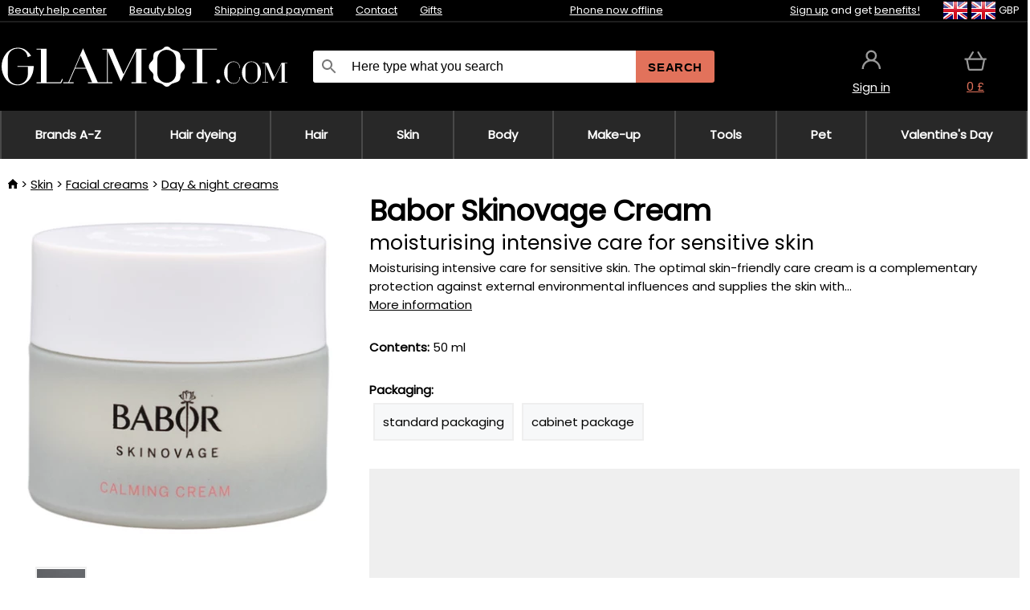

--- FILE ---
content_type: text/html;charset=UTF-8
request_url: https://www.glamot.com/p/39908/babor-skinovage-calming-cream?fp=12982686&fp=12853599
body_size: 14148
content:
<!DOCTYPE html>
<html lang="en">
<head>
<meta name="viewport" content="width=device-width, initial-scale=1.0"/>
<title class="js-fix">Babor Skinovage Cream moisturising intensive care for sensitive skin | glamot.com</title>
<link rel="canonical" href="https://www.glamot.com/p/39908/babor-skinovage-calming-cream" class="js-fix"/>
<meta property="og:type" content="product" class="js-fix"/>
<meta name="description" property="og:description" content="Moisturising intensive care for sensitive skin. The optimal skin-friendly care cream is a complementary protection against external environmental influences and supplies the skin with..." class="js-fix"/>
<meta property="og:image" content="https://static.necy.eu/i/g/450x450/194935.jpg" class="js-fix"/>
<meta property="og:url" content="https://www.glamot.com/p/39908/babor-skinovage-calming-cream" class="js-fix"/>
<meta property="og:title" content="Babor Skinovage Cream moisturising intensive care for sensitive skin" class="js-pre"/>
<meta property="og:site_name" content="glamot.com"/>
<link rel="stylesheet" href="//static.necy.eu/css/glamot-d19e73b8a55d019f15926ebd4455b1.css"/>
<link rel="stylesheet" href="//static.necy.eu/css/style-8ae55cfd4d44dafbf9229076a70947d9.css"/>
<link rel="preload" href="//static.necy.eu/d/fonts/poppins-v24-latin_latin-ext-regular.woff2" as="font" type="font/woff2" crossorigin>
<link rel="apple-touch-icon" sizes="180x180" href="//static.necy.eu/d/favicon/glamot-apple-touch-icon.png">
<link rel="icon" type="image/png" sizes="32x32" href="//static.necy.eu/d/favicon/glamot-favicon-32x32.png">
<link rel="icon" type="image/png" sizes="16x16" href="//static.necy.eu/d/favicon/glamot-favicon-16x16.png">
<link rel="shortcut icon" href="//static.necy.eu/d/favicon/glamot-favicon.ico">
<link rel="manifest" href="//static.necy.eu/d/favicon/glamot-site.webmanifest">
</head>
<body class="">
<div class="position-relative">
</div>
<figure class="backdrop js-backdrop"></figure>
<div class="old-browser-warning alert js-old-browser-warning">
<div class="w-main m-0-auto">
The web browser you are using is outdated and not supported (some features may not work properly). Please update your browser. More information on the <a href="/supported-browsers" class="alert">
link here.</a>
</div>
</div>
<form method="post" action="/googlelogin" id="goole-login-form">
<input type="hidden" name="loc-return-url" value="/p/39908/babor-skinovage-calming-cream?fp=12982686&amp;fp=12853599">
</form>
<form method="post" action="/facebooklogin" id="facebook-login-form">
<input type="hidden" name="loc-return-url" value="/p/39908/babor-skinovage-calming-cream?fp=12982686&amp;fp=12853599">
</form>
<form method="post" action="/forms/login?return_url=%2Fp%2F39908%2Fbabor-skinovage-calming-cream%3Ffp%3D12982686%26fp%3D12853599"
class="login-dialog js-login-dialog js-dropdown">
<div>
<label class="login-label">
<span class="icon-person login-icon">
</span>
<span class="login-span-input">
<input type="email" name="email" required class="login-input" autocomplete="username"
placeholder="E-mail">
</span>
</label>
<label class="login-label">
<span class="icon-lock login-icon">
</span>
<span class="login-span-input">
<input type="password" name="password" required class="login-input" autocomplete="current-password"
placeholder="Password">
</span>
</label>
<button class="submit login-email login-submit login-item" type="submit" name="submit" value="login">
Connect with e-mail</button>
<div>
<a href="/forms/forgotten-password" class="login-href forgottent-password font-accent">
Forgotten Password?</a>
</div>
</div>
<div class="login-div2">
<div class="login-fb login-item js-facebook-login">
Connect with Facebook</div>
<div class="login-gp login-item js-google-login">
Connect with Google</div>
</div>
<div>
I declare that I am acquainted with the <a href="/page/29336/security-and-privacy-guarantee" class="underline">
Personal Data Processing Policy</a>.<br>
Don&apos;t have an account? <a href="/forms/registration-simple" class="login-href font-accent">
Sign up now.</a>
</div>
</form><form method="post"
action="/settings/country?loc-return-url=%2Fp%2F39908%2Fbabor-skinovage-calming-cream%3Ffp%3D12982686%26fp%3D12853599"
class="german-country-select js-german-country-dialog js-dropdown">
<div class="german-country-select-div">
<div class="text-black font-bold">
Choose your country</div>
<div class="settings-item-ex">
<button class="picker" type="submit" name="changeCountry" value="DE">
<span class="f32 f32DE"></span>
<span class="bold underline">Deutschland</span>
</button>
</div>
<div class="settings-item-ex">
<button class="picker" type="submit" name="changeCountry" value="AT">
<span class="f32 f32AT"></span>
<span class="bold underline">Österreich</span>
</button>
</div>
<div class="settings-item-ex">
<button class="picker" type="submit" name="changeCountry" value="CH">
<span class="f32 f32CH"></span>
<span class="bold underline">Switzerland</span>
</button>
</div>
</div>
</form><form method="post" action="/settings/currency" id="localization-form">
<input type="hidden" name="loc-return-url" value="%2Fp%2F39908%2Fbabor-skinovage-calming-cream%3Ffp%3D12982686%26fp%3D12853599">
<input type="hidden" name="changeCurrency" class="js-currency-value">
</form>
<div class="mobile-header">
<div class=" mobile-header-grid-general ">
<a href="/"
style="background-image: url(//static.necy.eu/d/svg-logos/glamot-com-1.svg)"
class="mobile-logo">
</a>
<div class="search-dropdown">
<form action="/search" method="get" class="flex search-form">
<label class="overflow-hidden flex-grow">
<span class="icon-search login-icon">
</span>
<span class="login-span-input">
<input type="text" name="search" required maxlength="255"
class="search-input"
placeholder="Here type what you search"
value=""
>
</span>
</label>
<button type="submit" value="" class="head-search-button">
Search</button>
</form>
</div><div class="js-loc-menu mobile-icon flex items-center justify-center">
<div class="f32-pre-header f32 f32en"></div>
<form class="localization-menu
 js-localization-dropdown js-dropdown ">
<strong class="localization-row icon-language localization-heading">
Language</strong>
<a class="localization-row" href="//www.glamot.cz/p/39908/babor-skinovage-calming-cream-hydratacni-intenzivni-pece-pro-citlivou-pokozku?fp=12982686&fp=12853599">
<div class="icon-radio-unchecked"></div>
<span class="localization-span f32 f32cs"></span>
Čeština</a>
<a class="localization-row" href="//www.glamot.sk/p/39908/babor-skinovage-calming-cream?fp=12982686&fp=12853599">
<div class="icon-radio-unchecked"></div>
<span class="localization-span f32 f32sk"></span>
Slovenčina</a>
<a class="localization-row" href="/p/39908/babor-skinovage-calming-cream?fp=12982686&fp=12853599">
<div class=" icon-radio-checked "></div>
<span class="localization-span f32 f32en"></span>
English</a>
<a class="localization-row" href="//www.glamot.de/p/39908/babor-skinovage-calming-cream?fp=12982686&fp=12853599">
<div class="icon-radio-unchecked"></div>
<span class="localization-span f32 f32de"></span>
Deutsch</a>
<strong class="localization-row icon-money localization-heading">
Currency</strong>
<div class="localization-row js-currency"
data-change-currency="GBP">
<div class=" icon-radio-checked "></div>
<span class="localization-span f32 f32GBP"></span>
British Pound Sterling (GBP)</div>
<div class="localization-row js-currency"
data-change-currency="EUR">
<div class="icon-radio-unchecked"></div>
<span class="localization-span f32 f32EUR"></span>
Euro (EUR)</div>
<div class="localization-row js-currency"
data-change-currency="USD">
<div class="icon-radio-unchecked"></div>
<span class="localization-span f32 f32USD"></span>
United States dollar (USD)</div>
<strong class="localization-row icon-globe-local localization-heading">
Country</strong>
<div class="localization-row">
<div class="icon-radio-checked"></div>
<span class="localization-span f32 f32GB"></span>
United Kingdom</div>
<a class="localization-row"
href="/settings/country?loc-return-url=%2Fp%2F39908%2Fbabor-skinovage-calming-cream%3Ffp%3D12982686%26fp%3D12853599">
<div class="icon-radio-unchecked"></div>
<span class="localization-span f32"></span>
Choose different country</a>
</form></div>
<div class="mobile-icon icon-persona  js-login ">
</div>
<a id="shopping_cart_mobile"
href="/cart-products"
class="mobile-icon icon-basket js-mobile-cart position-relative">
</a><div class="js-menu-icon mobile-icon-menu mobile-icon icon-menu">
menu</div>
</div>
</div>
<div class="head desktop-header">
<div class="head-10-border position-relative">
<div class="w-main head-10">
<div class="flex space-x-2">
<span class="head-top-link">
<a href="/blog?tag-id=10">
Beauty help center</a>
</span>
<span class="head-top-link">
<a href="/blog">
Beauty blog</a>
</span>
<span class="head-top-link">
<span class="underline cursor-pointer js-shipping-payment">
Shipping and payment</span>
</span>
<div class="header-dropdown header-shipping-payment js-shipping-payment-dropdown">
<div>
<div class="shipping-payment-dropdown w-main">
<div>
<h2 class="h2-index">
<a href="/page/20/shipping-payment#shipping" class="h2-index">
Shipping</a>
</h2>
Shipping for country: <a class="underline"
href="/settings/country?loc-return-url=%2Fp%2F39908%2Fbabor-skinovage-calming-cream%3Ffp%3D12982686%26fp%3D12853599">
<span class="no-wrap underline text-black"><span class="ship-to-country-span f32 f32GB"></span>United Kingdom</span>
</a>
<table class="m-t-30">
<thead>
<tr>
<td>
Shipping<td class="right">
Price<td class="right">
Free shipping from</thead>
<tbody>
<tr>
<td class="font-bold text-black">
<span class="shipping-logo-span shipping-logo-span-dropdown">
<img src="//static.necy.eu/d/shipping-logos/dhl-express.png"
class="shipping-logo-img shipping-logo-img-small" alt="DHL Express"
loading="lazy">
</span>
DHL Express<td class="right shipping-payment-dropdown-td">
<span id="shipping_7_price" class="bold">
Depends on package volume</span>
<td class="right">
<tr>
<td class="font-bold text-black">
<span class="shipping-logo-span shipping-logo-span-dropdown">
<img src="//static.necy.eu/d/shipping-logos/fedex.png"
class="shipping-logo-img shipping-logo-img-small" alt="FedEx International Economy"
loading="lazy">
</span>
FedEx International Economy<td class="right shipping-payment-dropdown-td">
<span id="shipping_65_price" class="bold">
Depends on package volume</span>
<td class="right">
146.80&nbsp;£<tr>
<td class="font-bold text-black">
<span class="shipping-logo-span shipping-logo-span-dropdown">
<img src="//static.necy.eu/d/shipping-logos/fedex.png"
class="shipping-logo-img shipping-logo-img-small" alt="FedEx International Priority"
loading="lazy">
</span>
FedEx International Priority<td class="right shipping-payment-dropdown-td">
<span id="shipping_64_price" class="bold">
Depends on package volume</span>
<td class="right">
<tr>
<td class="font-bold text-black">
<span class="shipping-logo-span shipping-logo-span-dropdown">
<img src="//static.necy.eu/d/shipping-logos/dhl-express.png"
class="shipping-logo-img shipping-logo-img-small" alt="DHL Economy Select"
loading="lazy">
</span>
DHL Economy Select<td class="right shipping-payment-dropdown-td">
<span id="shipping_54_price" class="bold">
Depends on package volume</span>
<td class="right">
</tbody>
</table>
</div>
<div class="position-relative">
<span class="remove close-expedition-delay-info close-shipping-payment-dropdown js-close-shipping-payment-dropdown"></span>
<h2 class="h2-index">
<a href="/page/20/shipping-payment#payment">
Payment</a>
</h2>
Available payment methods depend on the selected shipping.<table class="header-payment-table">
<thead>
<tr>
<td>
Payment<td class="right">
Price</thead>
<tbody>
<tr>
<td class="font-bold text-black shipping-payment-dropdown-td">
Credit / debit card online<td class="right">
<span id="payment_18_price" class="bold">
0&nbsp;£</span>
</tbody>
</table>
</div>
</div>
</div>
</div><span class="head-top-link">
<a href="/page/12/contact">
Contact</a>
</span>
<span class="head-top-link">
<a href="/gifts">
Gifts</a>
</span>
</div>
<div class="text-center">
<div class="inline-block">
<a href="/page/12/contact#contact"
class="">
Phone now offline</a>
</div>
</div>
<div class="flex space-x-2 head-localization">
<span class="head-top-link">
<a href="/forms/registration-simple">
Sign up</a>
 and get <a href="/page/35718/glamot-loyalty-program-benefits-for-loyal-customers">
benefits!</a>
</span>
<div class="position-relative header-localization cursor-pointer head-top-link">
<div class="f32-pre-header f32 f32GB"></div>
<div class="f32-pre-header f32 f32en"></div>
 GBP<form class="localization-menu
 localization-menu-desktop ">
<strong class="localization-row icon-language localization-heading">
Language</strong>
<a class="localization-row" href="//www.glamot.cz/p/39908/babor-skinovage-calming-cream-hydratacni-intenzivni-pece-pro-citlivou-pokozku?fp=12982686&fp=12853599">
<div class="icon-radio-unchecked"></div>
<span class="localization-span f32 f32cs"></span>
Čeština</a>
<a class="localization-row" href="//www.glamot.sk/p/39908/babor-skinovage-calming-cream?fp=12982686&fp=12853599">
<div class="icon-radio-unchecked"></div>
<span class="localization-span f32 f32sk"></span>
Slovenčina</a>
<a class="localization-row" href="/p/39908/babor-skinovage-calming-cream?fp=12982686&fp=12853599">
<div class=" icon-radio-checked "></div>
<span class="localization-span f32 f32en"></span>
English</a>
<a class="localization-row" href="//www.glamot.de/p/39908/babor-skinovage-calming-cream?fp=12982686&fp=12853599">
<div class="icon-radio-unchecked"></div>
<span class="localization-span f32 f32de"></span>
Deutsch</a>
<strong class="localization-row icon-money localization-heading">
Currency</strong>
<div class="localization-row js-currency"
data-change-currency="GBP">
<div class=" icon-radio-checked "></div>
<span class="localization-span f32 f32GBP"></span>
British Pound Sterling (GBP)</div>
<div class="localization-row js-currency"
data-change-currency="EUR">
<div class="icon-radio-unchecked"></div>
<span class="localization-span f32 f32EUR"></span>
Euro (EUR)</div>
<div class="localization-row js-currency"
data-change-currency="USD">
<div class="icon-radio-unchecked"></div>
<span class="localization-span f32 f32USD"></span>
United States dollar (USD)</div>
<strong class="localization-row icon-globe-local localization-heading">
Country</strong>
<div class="localization-row">
<div class="icon-radio-checked"></div>
<span class="localization-span f32 f32GB"></span>
United Kingdom</div>
<a class="localization-row"
href="/settings/country?loc-return-url=%2Fp%2F39908%2Fbabor-skinovage-calming-cream%3Ffp%3D12982686%26fp%3D12853599">
<div class="icon-radio-unchecked"></div>
<span class="localization-span f32"></span>
Choose different country</a>
</form></div>
</div>
</div>
</div>
<div class="head-20 m-0-auto w-main">
<a href="/"
style="background-image: url(//static.necy.eu/d/svg-logos/glamot-com-1.svg)"
class="w-full main-logo">
</a>
<form action="/search" method="get" class="w-full">
<div class="flex w-full">
<label class="flex w-full">
<span class="icon-search login-icon login-icon-desktop">
</span>
<input type="text" name="search" required maxlength="255" value=""
class="search-input search-input-desktop flex-grow"
placeholder="Here type what you search"
>
</label>
<button type="submit" value="" class="head-search-button cursor-pointer">
Search</button>
</div>
</form>
<div></div>
<div class="header-account position-relative head-icon-div h-full w-full
 js-login cursor-pointer ">
<a  href="/forms/login"
class="w-full h-full flex items-center justify-center">
<div class="text-center">
<span class="inline-block cursor-pointer">
<span class="head-icon icon-persona"></span>
<br>
<span class="underline text-base">
Sign in</span>
</span>
</div>
</a>
</div>
<div id="cart_small_box" class="head-icon-div h-full w-full cursor-pointer">
<a href="/cart-products" class="cart-href position-relative">
<span class="head-icon icon-basket"></span>
<span id="js-cart-price">0&nbsp;£</span>
</a>
</div></div>
</div>
<div class="menu-div desktop-header">
<nav class="menu-nav w-main"
style="grid-template-columns: repeat(9, auto);">
<a href="/brands" class="menu-a ">
<span>
Brands A-Z</span>
</a>
<div class="header-info cursor-pointer">
<a href="/c/2649/hair-dyeing-products"
class="menu-a ">
<span>
Hair dyeing</span>
</a>
<div class="header-dropdown menu-dropdown">
<div class="h-full flex w-main m-0-auto">
<div class="menu-left">
<div class="menu-grid">
<a href="/c/2794/permanent-hair-colours" class="text-black flex menu-item menu-sub underline">
<div class="text-center box-border menu-item-img">
<img src="//static.necy.eu/i/w/120402_35x35.webp"
loading="lazy"
alt="Hair colors"
width="35"
height="35"

></div>
<div class="menu-category-name">
Hair colors</div>
</a>
<a href="/c/3502/temporary-hair-dye-semi-or-demi-permanent-colors" class="text-black flex menu-item menu-sub underline">
<div class="text-center box-border menu-item-img">
<img src="//static.necy.eu/i/w/120403_35x35.webp"
loading="lazy"
alt="Temporary hair dye"
width="35"
height="35"

></div>
<div class="menu-category-name">
Temporary hair dye</div>
</a>
<a href="/c/3496/overnight-colours" class="text-black flex menu-item menu-sub underline">
<div class="text-center box-border menu-item-img">
<img src="//static.necy.eu/i/w/120404_35x35.webp"
loading="lazy"
alt="Overnight colours"
width="35"
height="35"

></div>
<div class="menu-category-name">
Overnight colours</div>
</a>
<a href="/c/4019/hair-color-hair-touch-up" class="text-black flex menu-item menu-sub underline">
<div class="text-center box-border menu-item-img">
<img src="//static.necy.eu/i/w/120405_35x35.webp"
loading="lazy"
alt="Root cover-ups"
width="35"
height="35"

></div>
<div class="menu-category-name">
Root cover-ups</div>
</a>
<a href="/c/2997/eyebrow-and-eyelash-colours" class="text-black flex menu-item menu-sub underline">
<div class="text-center box-border menu-item-img">
<img src="//static.necy.eu/i/w/120406_35x35.webp"
loading="lazy"
alt="Eyebrow and eyelash colours"
width="35"
height="35"

></div>
<div class="menu-category-name">
Eyebrow and eyelash colours</div>
</a>
<a href="/c/3506/removers-color-of-hair-and-skin" class="text-black flex menu-item menu-sub underline">
<div class="text-center box-border menu-item-img">
<img src="//static.necy.eu/i/w/120407_35x35.webp"
loading="lazy"
alt="Colour removers"
width="35"
height="35"

></div>
<div class="menu-category-name">
Colour removers</div>
</a>
<a href="/c/2796/oxidant-creams-and-developers" class="text-black flex menu-item menu-sub underline">
<div class="text-center box-border menu-item-img">
<img src="//static.necy.eu/i/w/120408_35x35.webp"
loading="lazy"
alt="Developers"
width="35"
height="35"

></div>
<div class="menu-category-name">
Developers</div>
</a>
<a href="/c/2683/highlights-and-lightening" class="text-black flex menu-item menu-sub underline">
<div class="text-center box-border menu-item-img">
<img src="//static.necy.eu/i/w/120409_35x35.webp"
loading="lazy"
alt="Highlights"
width="35"
height="35"

></div>
<div class="menu-category-name">
Highlights</div>
</a>
<a href="/c/3888/protective-bionding-systems" class="text-black flex menu-item menu-sub underline">
<div class="text-center box-border menu-item-img">
<img src="//static.necy.eu/i/w/120410_35x35.webp"
loading="lazy"
alt="Bionding Systems"
width="35"
height="35"

></div>
<div class="menu-category-name">
Bionding Systems</div>
</a>
<a href="/c/3985/hairdressing-tools-for-hair-eyelash-and-eyebrow-dyeing" class="text-black flex menu-item menu-sub underline">
<div class="text-center box-border menu-item-img">
<img src="//static.necy.eu/i/w/120411_35x35.webp"
loading="lazy"
alt="Coloring tools"
width="35"
height="35"

></div>
<div class="menu-category-name">
Coloring tools</div>
</a>
<a href="/c/3504/hair-dye-charts" class="text-black flex menu-item menu-sub underline">
<div class="text-center box-border menu-item-img">
<img src="//static.necy.eu/i/w/120412_35x35.webp"
loading="lazy"
alt="Colour charts"
width="35"
height="35"

></div>
<div class="menu-category-name">
Colour charts</div>
</a>
<a href="/c/2649/hair-dyeing-products"
class="text-black flex menu-item menu-other">
<div>
show all</div>
</a>
</div>
<div class="flex space-x-2 menu-foot">
<span>
<a href="/c/2649/hair-dyeing-products?ff=2"
class="text-black">
New products</a>
</span>
<span>
<a href="/c/2649/hair-dyeing-products?ff=5"
class="text-black">
Recently Discounted</a>
</span>
<span>
<a href="/c/2649/hair-dyeing-products" class="text-black">
More categories</a>
</span>
</div>
</div>
<div class="menu-right">
<span class="menu-best-seller">
Best sellers</span>
<a class="index-product-small product_small no-underline text-black text-center
no-hover"
data-product-id="43350"
href="/p/43350/schwarzkopf-professional-igora-naturals?fp=12982686&amp;fp=12853599">
<div class="position-relative">
<div class="products_image">
<img src="//static.necy.eu/i/g/170x170/135296.webp"
loading="lazy"
alt
width="77"
height="170"
class="centered_image"
></div>
<div class="more-variants">
<div class="more-color">More colors</div>
<br>
</div>
<div class="product-small-name-line ps-name-man margin-top-10 color-black underline font-bold text-lg">
Schwarzkopf Professional</div>
<div class="product-small-name-line ps-name-common margin-top-5 color-black underline font-bold text-lg">
Igora Royal Color 60 ml&nbsp;
</div>
<div class="product-small-name-line ps-name-local text-sm">
permanent hair color&nbsp;
</div>
<div class="color-black product-small-manufacturer">
<span class="product_variants_availability_stock text-sm">
In stock</span>
<span class="price product-small-price">
</span>
</div>
</div>
</a></div>
</div>
</div>
</div>
<div class="header-info cursor-pointer">
<a href="/c/2608/professional-haircare"
class="menu-a ">
<span>
Hair</span>
</a>
<div class="header-dropdown menu-dropdown">
<div class="h-full flex w-main m-0-auto">
<div class="menu-left">
<div class="menu-grid">
<a href="/c/4800/professional-hair-peeling" class="text-black flex menu-item menu-sub underline">
<div class="text-center box-border menu-item-img">
<img src="//static.necy.eu/i/w/158735_35x35.webp"
loading="lazy"
alt="Scalp Scrubs"
width="35"
height="35"

></div>
<div class="menu-category-name">
Scalp Scrubs</div>
</a>
<a href="/c/2648/shampoos" class="text-black flex menu-item menu-sub underline">
<div class="text-center box-border menu-item-img">
<img src="//static.necy.eu/i/w/120393_35x35.webp"
loading="lazy"
alt="Shampoos"
width="35"
height="35"

></div>
<div class="menu-category-name">
Shampoos</div>
</a>
<a href="/c/2673/conditioners" class="text-black flex menu-item menu-sub underline">
<div class="text-center box-border menu-item-img">
<img src="//static.necy.eu/i/w/120394_35x35.webp"
loading="lazy"
alt="Conditioners"
width="35"
height="35"

></div>
<div class="menu-category-name">
Conditioners</div>
</a>
<a href="/c/3372/hair-masks-and-treatments" class="text-black flex menu-item menu-sub underline">
<div class="text-center box-border menu-item-img">
<img src="//static.necy.eu/i/w/165159_35x35.webp"
loading="lazy"
alt="Masks and treatments"
width="35"
height="35"

></div>
<div class="menu-category-name">
Masks and treatments</div>
</a>
<a href="/c/3370/leave-in-treatments-for-hair" class="text-black flex menu-item menu-sub underline">
<div class="text-center box-border menu-item-img">
<img src="//static.necy.eu/i/w/120395_35x35.webp"
loading="lazy"
alt="Leave-in treatments"
width="35"
height="35"

></div>
<div class="menu-category-name">
Leave-in treatments</div>
</a>
<a href="/c/2767/oils-for-hair" class="text-black flex menu-item menu-sub underline">
<div class="text-center box-border menu-item-img">
<img src="//static.necy.eu/i/w/120396_35x35.webp"
loading="lazy"
alt="Hair oils"
width="35"
height="35"

></div>
<div class="menu-category-name">
Hair oils</div>
</a>
<a href="/c/3795/hair-fragrances" class="text-black flex menu-item menu-sub underline">
<div class="text-center box-border menu-item-img">
<img src="//static.necy.eu/i/w/120397_35x35.webp"
loading="lazy"
alt="Hair fragrances"
width="35"
height="35"

></div>
<div class="menu-category-name">
Hair fragrances</div>
</a>
<a href="/c/2725/hairstyling" class="text-black flex menu-item menu-sub underline">
<div class="text-center box-border menu-item-img">
<img src="//static.necy.eu/i/w/120398_35x35.webp"
loading="lazy"
alt="Styling"
width="35"
height="35"

></div>
<div class="menu-category-name">
Styling</div>
</a>
<a href="/c/2954/permanent-hair-styling" class="text-black flex menu-item menu-sub underline">
<div class="text-center box-border menu-item-img">
<img src="//static.necy.eu/i/w/120399_35x35.webp"
loading="lazy"
alt="Texture"
width="35"
height="35"

></div>
<div class="menu-category-name">
Texture</div>
</a>
<a href="/c/2730/hair-vitamins-and-nutritional-supplements-for-hair" class="text-black flex menu-item menu-sub underline">
<div class="text-center box-border menu-item-img">
<img src="//static.necy.eu/i/w/120400_35x35.webp"
loading="lazy"
alt="Hair vitamins"
width="35"
height="35"

></div>
<div class="menu-category-name">
Hair vitamins</div>
</a>
<a href="/c/3065/cosmetic-haircare-kits" class="text-black flex menu-item menu-sub underline">
<div class="text-center box-border menu-item-img">
<img src="//static.necy.eu/i/w/120401_35x35.webp"
loading="lazy"
alt="Cosmetic kits"
width="35"
height="35"

></div>
<div class="menu-category-name">
Cosmetic kits</div>
</a>
<a href="/c/2608/professional-haircare"
class="text-black flex menu-item menu-other">
<div>
show all</div>
</a>
</div>
<div class="flex space-x-2 menu-foot">
<span>
<a href="/c/2608/professional-haircare?ff=2"
class="text-black">
New products</a>
</span>
<span>
<a href="/c/2608/professional-haircare?ff=5"
class="text-black">
Recently Discounted</a>
</span>
<span>
<a href="/c/2608/professional-haircare" class="text-black">
More categories</a>
</span>
</div>
</div>
<div class="menu-right">
<span class="menu-best-seller">
Best sellers</span>
<a class="index-product-small product_small no-underline text-black text-center
no-hover"
data-product-id="46090"
href="/p/46090/schwarzkopf-professional-fibre-clinix-fibre-sealer?fp=12982686&amp;fp=12853599">
<div class="position-relative">
<div class="products_image">
<img src="//static.necy.eu/i/g/170x170/197521.webp"
loading="lazy"
alt
width="58"
height="170"
class="centered_image"
></div>
<div class="more-variants">
</div>
<div class="product-small-name-line ps-name-man margin-top-10 color-black underline font-bold text-lg">
Schwarzkopf Professional</div>
<div class="product-small-name-line ps-name-common margin-top-5 color-black underline font-bold text-lg">
Fibre Clinix Fibre Sealer 150 ml&nbsp;
</div>
<div class="product-small-name-line ps-name-local text-sm">
Cream for split ends&nbsp;
</div>
<div class="color-black product-small-manufacturer">
<span class="product_variants_availability_stock text-sm">
In stock</span>
<span class="price product-small-price">
</span>
</div>
</div>
</a></div>
</div>
</div>
</div>
<div class="header-info cursor-pointer">
<a href="/c/2629/skincare"
class="menu-a ">
<span>
Skin</span>
</a>
<div class="header-dropdown menu-dropdown">
<div class="h-full flex w-main m-0-auto">
<div class="menu-left">
<div class="menu-grid">
<a href="/c/3980/face-creams" class="text-black flex menu-item menu-sub underline">
<div class="text-center box-border menu-item-img">
<img src="//static.necy.eu/i/w/120414_35x35.webp"
loading="lazy"
alt="Facial creams"
width="35"
height="35"

></div>
<div class="menu-category-name">
Facial creams</div>
</a>
<a href="/c/3452/skin-cleaning" class="text-black flex menu-item menu-sub underline">
<div class="text-center box-border menu-item-img">
<img src="//static.necy.eu/i/w/120415_35x35.webp"
loading="lazy"
alt="Cleaning"
width="35"
height="35"

></div>
<div class="menu-category-name">
Cleaning</div>
</a>
<a href="/c/3464/face-serums-fluids-and-oils" class="text-black flex menu-item menu-sub underline">
<div class="text-center box-border menu-item-img">
<img src="//static.necy.eu/i/w/120416_35x35.webp"
loading="lazy"
alt="Serums &amp; oils"
width="35"
height="35"

></div>
<div class="menu-category-name">
Serums &amp; oils</div>
</a>
<a href="/c/3462/face-masks" class="text-black flex menu-item menu-sub underline">
<div class="text-center box-border menu-item-img">
<img src="//static.necy.eu/i/w/120417_35x35.webp"
loading="lazy"
alt="Face masks"
width="35"
height="35"

></div>
<div class="menu-category-name">
Face masks</div>
</a>
<a href="/c/3456/eye-area-care" class="text-black flex menu-item menu-sub underline">
<div class="text-center box-border menu-item-img">
<img src="//static.necy.eu/i/w/120418_35x35.webp"
loading="lazy"
alt="Eye area"
width="35"
height="35"

></div>
<div class="menu-category-name">
Eye area</div>
</a>
<a href="/c/3774/eyelashes-eyebrows-care" class="text-black flex menu-item menu-sub underline">
<div class="text-center box-border menu-item-img">
<img src="//static.necy.eu/i/w/120419_35x35.webp"
loading="lazy"
alt="Eyelashes &amp; eyebrows"
width="35"
height="35"

></div>
<div class="menu-category-name">
Eyelashes &amp; eyebrows</div>
</a>
<a href="/c/3470/throat-and-decollete-care" class="text-black flex menu-item menu-sub underline">
<div class="text-center box-border menu-item-img">
<img src="//static.necy.eu/i/w/120420_35x35.webp"
loading="lazy"
alt="Throat &amp; decollete"
width="35"
height="35"

></div>
<div class="menu-category-name">
Throat &amp; decollete</div>
</a>
<a href="/c/3460/skin-sun-cosmetics" class="text-black flex menu-item menu-sub underline">
<div class="text-center box-border menu-item-img">
<img src="//static.necy.eu/i/w/120421_35x35.webp"
loading="lazy"
alt="Sun"
width="35"
height="35"

></div>
<div class="menu-category-name">
Sun</div>
</a>
<a href="/c/3472/cosmetics-for-men-s-shaving" class="text-black flex menu-item menu-sub underline">
<div class="text-center box-border menu-item-img">
<img src="//static.necy.eu/i/w/120422_35x35.webp"
loading="lazy"
alt="Shaving and care for men"
width="35"
height="35"

></div>
<div class="menu-category-name">
Shaving and care for men</div>
</a>
<a href="/c/3474/cosmetic-kits-for-skin" class="text-black flex menu-item menu-sub underline">
<div class="text-center box-border menu-item-img">
<img src="//static.necy.eu/i/w/120423_35x35.webp"
loading="lazy"
alt="Cosmetic kits"
width="35"
height="35"

></div>
<div class="menu-category-name">
Cosmetic kits</div>
</a>
<a href="/c/2629/skincare"
class="text-black flex menu-item menu-other">
<div>
show all</div>
</a>
</div>
<div class="flex space-x-2 menu-foot">
<span>
<a href="/c/2629/skincare?ff=2"
class="text-black">
New products</a>
</span>
<span>
<a href="/c/2629/skincare?ff=5"
class="text-black">
Recently Discounted</a>
</span>
<span>
<a href="/c/2629/skincare" class="text-black">
More categories</a>
</span>
</div>
</div>
<div class="menu-right">
<span class="menu-best-seller">
Best sellers</span>
<a class="index-product-small product_small no-underline text-black text-center
no-hover"
data-product-id="39582"
href="/p/39582/babor-doctor-pro-ha-hyaluronic-acid-concentrate-serum-for-quick-hydration-of-all-skin-layers?fp=12982686&amp;fp=12853599">
<div class="position-relative">
<div class="products_image">
<img src="//static.necy.eu/i/g/170x170/197736.webp"
loading="lazy"
alt
width="53"
height="170"
class="centered_image"
></div>
<div class="more-variants">
<div class="more-variant">More variants</div>
<br>
</div>
<div class="product-small-name-line ps-name-man margin-top-10 color-black underline font-bold text-lg">
Babor</div>
<div class="product-small-name-line ps-name-common margin-top-5 color-black underline font-bold text-lg">
Doctor Pro HA Hyaluronic Acid Concentrate 50 ml&nbsp;
</div>
<div class="product-small-name-line ps-name-local text-sm">
serum for quick hydration of all skin layers&nbsp;
</div>
<div class="color-black product-small-manufacturer">
<span class="product_variants_availability_stock text-sm">
In stock</span>
<span class="price product-small-price">
</span>
</div>
</div>
</a></div>
</div>
</div>
</div>
<div class="header-info cursor-pointer">
<a href="/c/2631/body-cosmetics"
class="menu-a ">
<span>
Body</span>
</a>
<div class="header-dropdown menu-dropdown">
<div class="h-full flex w-main m-0-auto">
<div class="menu-left">
<div class="menu-grid">
<a href="/c/3187/bath-and-shower-body-care-products" class="text-black flex menu-item menu-sub underline">
<div class="text-center box-border menu-item-img">
<img src="//static.necy.eu/i/w/120424_35x35.webp"
loading="lazy"
alt="Bath and shower"
width="35"
height="35"

></div>
<div class="menu-category-name">
Bath and shower</div>
</a>
<a href="/c/3438/body-lotions-milks-and-butter" class="text-black flex menu-item menu-sub underline">
<div class="text-center box-border menu-item-img">
<img src="//static.necy.eu/i/w/120425_35x35.webp"
loading="lazy"
alt="Body milks"
width="35"
height="35"

></div>
<div class="menu-category-name">
Body milks</div>
</a>
<a href="/c/3992/body-oils" class="text-black flex menu-item menu-sub underline">
<div class="text-center box-border menu-item-img">
<img src="//static.necy.eu/i/w/120426_35x35.webp"
loading="lazy"
alt="Body oils"
width="35"
height="35"

></div>
<div class="menu-category-name">
Body oils</div>
</a>
<a href="/c/3444/deodorants" class="text-black flex menu-item menu-sub underline">
<div class="text-center box-border menu-item-img">
<img src="//static.necy.eu/i/w/120427_35x35.webp"
loading="lazy"
alt="Deodorants"
width="35"
height="35"

></div>
<div class="menu-category-name">
Deodorants</div>
</a>
<a href="/c/3446/sun-body-care" class="text-black flex menu-item menu-sub underline">
<div class="text-center box-border menu-item-img">
<img src="//static.necy.eu/i/w/120428_35x35.webp"
loading="lazy"
alt="Sun"
width="35"
height="35"

></div>
<div class="menu-category-name">
Sun</div>
</a>
<a href="/c/3440/care-for-hands-and-feet" class="text-black flex menu-item menu-sub underline">
<div class="text-center box-border menu-item-img">
<img src="//static.necy.eu/i/w/120429_35x35.webp"
loading="lazy"
alt="Hands and feet"
width="35"
height="35"

></div>
<div class="menu-category-name">
Hands and feet</div>
</a>
<a href="/c/2635/fragrance" class="text-black flex menu-item menu-sub underline">
<div class="text-center box-border menu-item-img">
<img src="//static.necy.eu/i/w/120430_35x35.webp"
loading="lazy"
alt="Fragrance"
width="35"
height="35"

></div>
<div class="menu-category-name">
Fragrance</div>
</a>
<a href="/c/3844/dental-care" class="text-black flex menu-item menu-sub underline">
<div class="text-center box-border menu-item-img">
<img src="//static.necy.eu/i/w/120431_35x35.webp"
loading="lazy"
alt="Dental care"
width="35"
height="35"

></div>
<div class="menu-category-name">
Dental care</div>
</a>
<a href="/c/3987/dietary-supplements" class="text-black flex menu-item menu-sub underline">
<div class="text-center box-border menu-item-img">
<img src="//static.necy.eu/i/w/120432_35x35.webp"
loading="lazy"
alt="Dietary Supplements"
width="35"
height="35"

></div>
<div class="menu-category-name">
Dietary Supplements</div>
</a>
<a href="/c/3993/healing-accelerators" class="text-black flex menu-item menu-sub underline">
<div class="text-center box-border menu-item-img">
<img src="//static.necy.eu/i/w/120433_35x35.webp"
loading="lazy"
alt="Special care"
width="35"
height="35"

></div>
<div class="menu-category-name">
Special care</div>
</a>
<a href="/c/3442/cosmetic-body-kits" class="text-black flex menu-item menu-sub underline">
<div class="text-center box-border menu-item-img">
<img src="//static.necy.eu/i/w/120434_35x35.webp"
loading="lazy"
alt="Cosmetic kits"
width="35"
height="35"

></div>
<div class="menu-category-name">
Cosmetic kits</div>
</a>
<a href="/c/2631/body-cosmetics"
class="text-black flex menu-item menu-other">
<div>
show all</div>
</a>
</div>
<div class="flex space-x-2 menu-foot">
<span>
<a href="/c/2631/body-cosmetics?ff=2"
class="text-black">
New products</a>
</span>
<span>
<a href="/c/2631/body-cosmetics?ff=5"
class="text-black">
Recently Discounted</a>
</span>
<span>
<a href="/c/2631/body-cosmetics" class="text-black">
More categories</a>
</span>
</div>
</div>
<div class="menu-right">
<span class="menu-best-seller">
Best sellers</span>
<a class="index-product-small product_small no-underline text-black text-center
no-hover"
data-product-id="47886"
href="/p/47886/house-of-theom-reserve-eau-de-parfum?fp=12982686&amp;fp=12853599">
<div class="position-relative">
<div class="products_image">
<img src="//static.necy.eu/i/g/170x170/211442.webp"
loading="lazy"
alt
width="100"
height="170"
class="centered_image"
></div>
<div class="more-variants">
</div>
<div class="product-small-name-line ps-name-man margin-top-10 color-black underline font-bold text-lg">
House of Thêom</div>
<div class="product-small-name-line ps-name-common margin-top-5 color-black underline font-bold text-lg">
 Heaven&#039;s Reserve 75 ml&nbsp;
</div>
<div class="product-small-name-line ps-name-local text-sm">
eau de parfum with notes of nut and vanilla&nbsp;
</div>
<div class="color-black product-small-manufacturer">
<span class="product_variants_availability_stock text-sm">
In stock</span>
<span class="price product-small-price">
</span>
</div>
</div>
</a></div>
</div>
</div>
</div>
<div class="header-info cursor-pointer">
<a href="/c/2633/makeup"
class="menu-a ">
<span>
Make-up</span>
</a>
<div class="header-dropdown menu-dropdown">
<div class="h-full flex w-main m-0-auto">
<div class="menu-left">
<div class="menu-grid">
<a href="/c/3789/eyebrow-makeup-tools" class="text-black flex menu-item menu-sub underline">
<div class="text-center box-border menu-item-img">
<img src="//static.necy.eu/i/w/120435_35x35.webp"
loading="lazy"
alt="Eyebrows"
width="35"
height="35"

></div>
<div class="menu-category-name">
Eyebrows</div>
</a>
<a href="/c/3197/eye-makeup" class="text-black flex menu-item menu-sub underline">
<div class="text-center box-border menu-item-img">
<img src="//static.necy.eu/i/w/120436_35x35.webp"
loading="lazy"
alt="Eyes"
width="35"
height="35"

></div>
<div class="menu-category-name">
Eyes</div>
</a>
<a href="/c/3791/lip-make" class="text-black flex menu-item menu-sub underline">
<div class="text-center box-border menu-item-img">
<img src="//static.necy.eu/i/w/120437_35x35.webp"
loading="lazy"
alt="Lips"
width="35"
height="35"

></div>
<div class="menu-category-name">
Lips</div>
</a>
<a href="/c/3434/make-up-for-face" class="text-black flex menu-item menu-sub underline">
<div class="text-center box-border menu-item-img">
<img src="//static.necy.eu/i/w/120438_35x35.webp"
loading="lazy"
alt="Face"
width="35"
height="35"

></div>
<div class="menu-category-name">
Face</div>
</a>
<a href="/c/3436/nail-cosmetics" class="text-black flex menu-item menu-sub underline">
<div class="text-center box-border menu-item-img">
<img src="//static.necy.eu/i/w/120439_35x35.webp"
loading="lazy"
alt="Nails"
width="35"
height="35"

></div>
<div class="menu-category-name">
Nails</div>
</a>
<a href="/c/3942/makeup-brushes-sponge" class="text-black flex menu-item menu-sub underline">
<div class="text-center box-border menu-item-img">
<img src="//static.necy.eu/i/w/120440_35x35.webp"
loading="lazy"
alt="Brushes &amp; sponge"
width="35"
height="35"

></div>
<div class="menu-category-name">
Brushes &amp; sponge</div>
</a>
<a href="/c/3946/make-up-tools" class="text-black flex menu-item menu-sub underline">
<div class="text-center box-border menu-item-img">
<img src="//static.necy.eu/i/w/120441_35x35.webp"
loading="lazy"
alt="Make-up tools"
width="35"
height="35"

></div>
<div class="menu-category-name">
Make-up tools</div>
</a>
<a href="/c/2633/makeup"
class="text-black flex menu-item menu-other">
<div>
show all</div>
</a>
</div>
<div class="flex space-x-2 menu-foot">
<span>
<a href="/c/2633/makeup?ff=2"
class="text-black">
New products</a>
</span>
<span>
<a href="/c/2633/makeup?ff=5"
class="text-black">
Recently Discounted</a>
</span>
<span>
<a href="/c/2633/makeup" class="text-black">
More categories</a>
</span>
</div>
</div>
<div class="menu-right">
<span class="menu-best-seller">
Best sellers</span>
<a class="index-product-small product_small no-underline text-black text-center
no-hover"
data-product-id="36040"
href="/p/36040/payot-creme-n-2-cc-cream-spf50?fp=12982686&amp;fp=12853599">
<div class="position-relative">
<div class="products_image">
<img src="//static.necy.eu/i/g/170x170/176366.webp"
loading="lazy"
alt
width="45"
height="170"
class="centered_image"
></div>
<div class="more-variants">
</div>
<div class="product-small-name-line ps-name-man margin-top-10 color-black underline font-bold text-lg">
Payot</div>
<div class="product-small-name-line ps-name-common margin-top-5 color-black underline font-bold text-lg">
Crème N°2 CC Cream 40 ml&nbsp;
</div>
<div class="product-small-name-line ps-name-local text-sm">
anti-redness correcting CC cream&nbsp;
</div>
<div class="color-black product-small-manufacturer">
<span class="product_variants_availability_stock text-sm">
In stock</span>
<span class="price product-small-price">
</span>
</div>
</div>
</a></div>
</div>
</div>
</div>
<div class="header-info cursor-pointer">
<a href="/c/2637/hairdressing-tools"
class="menu-a ">
<span>
Tools</span>
</a>
<div class="header-dropdown menu-dropdown">
<div class="h-full flex w-main m-0-auto">
<div class="menu-left">
<div class="menu-grid">
<a href="/c/2886/hair-brushes-combs" class="text-black flex menu-item menu-sub underline">
<div class="text-center box-border menu-item-img">
<img src="//static.necy.eu/i/w/120443_35x35.webp"
loading="lazy"
alt="Brushes &amp; combs"
width="35"
height="35"

></div>
<div class="menu-category-name">
Brushes &amp; combs</div>
</a>
<a href="/c/3312/hair-accessories" class="text-black flex menu-item menu-sub underline">
<div class="text-center box-border menu-item-img">
<img src="//static.necy.eu/i/w/120442_35x35.webp"
loading="lazy"
alt="Hair accessories"
width="35"
height="35"

></div>
<div class="menu-category-name">
Hair accessories</div>
</a>
<a href="/c/3325/professional-hairdryer-airstylers" class="text-black flex menu-item menu-sub underline">
<div class="text-center box-border menu-item-img">
<img src="//static.necy.eu/i/w/120444_35x35.webp"
loading="lazy"
alt="Hairdryers &amp; air stylers"
width="35"
height="35"

></div>
<div class="menu-category-name">
Hairdryers &amp; air stylers</div>
</a>
<a href="/c/3866/diffusers-nozzles" class="text-black flex menu-item menu-sub underline">
<div class="text-center box-border menu-item-img">
<img src="//static.necy.eu/i/w/120445_35x35.webp"
loading="lazy"
alt="Diffusers &amp; nozzles"
width="35"
height="35"

></div>
<div class="menu-category-name">
Diffusers &amp; nozzles</div>
</a>
<a href="/c/3326/professional-curling-irons-hair-wavers" class="text-black flex menu-item menu-sub underline">
<div class="text-center box-border menu-item-img">
<img src="//static.necy.eu/i/w/120446_35x35.webp"
loading="lazy"
alt="Hair curlers"
width="35"
height="35"

></div>
<div class="menu-category-name">
Hair curlers</div>
</a>
<a href="/c/3324/hair-straighteners-flat-irons" class="text-black flex menu-item menu-sub underline">
<div class="text-center box-border menu-item-img">
<img src="//static.necy.eu/i/w/120447_35x35.webp"
loading="lazy"
alt="Hair straighteners"
width="35"
height="35"

></div>
<div class="menu-category-name">
Hair straighteners</div>
</a>
<a href="/c/3986/professional-hairdressing-scissors" class="text-black flex menu-item menu-sub underline">
<div class="text-center box-border menu-item-img">
<img src="//static.necy.eu/i/w/120448_35x35.webp"
loading="lazy"
alt="Scissors"
width="35"
height="35"

></div>
<div class="menu-category-name">
Scissors</div>
</a>
<a href="/c/3327/clippers-trimmers-for-hair-and-bears" class="text-black flex menu-item menu-sub underline">
<div class="text-center box-border menu-item-img">
<img src="//static.necy.eu/i/w/120449_35x35.webp"
loading="lazy"
alt="Clippers,Trimmers &amp; Shavers"
width="35"
height="35"

></div>
<div class="menu-category-name">
Clippers,Trimmers &amp; Shavers</div>
</a>
<a href="/c/3967/spare-parts-for-hair-clippers-trimmers" class="text-black flex menu-item menu-sub underline">
<div class="text-center box-border menu-item-img">
<img src="//static.necy.eu/i/w/120450_35x35.webp"
loading="lazy"
alt="Spare parts"
width="35"
height="35"

></div>
<div class="menu-category-name">
Spare parts</div>
</a>
<a href="/c/2884/dosing-pumps" class="text-black flex menu-item menu-sub underline">
<div class="text-center box-border menu-item-img">
<img src="//static.necy.eu/i/w/120452_35x35.webp"
loading="lazy"
alt="Pumps"
width="35"
height="35"

></div>
<div class="menu-category-name">
Pumps</div>
</a>
<a href="/c/2637/hairdressing-tools"
class="text-black flex menu-item menu-other">
<div>
show all</div>
</a>
</div>
<div class="flex space-x-2 menu-foot">
<span>
<a href="/c/2637/hairdressing-tools?ff=2"
class="text-black">
New products</a>
</span>
<span>
<a href="/c/2637/hairdressing-tools?ff=5"
class="text-black">
Recently Discounted</a>
</span>
<span>
<a href="/c/2637/hairdressing-tools" class="text-black">
More categories</a>
</span>
</div>
</div>
<div class="menu-right">
<span class="menu-best-seller">
Best sellers</span>
<a class="index-product-small product_small no-underline text-black text-center
no-hover"
data-product-id="32826"
href="/p/32826/tangle-teezer-wet-detangling?fp=12982686&amp;fp=12853599">
<div class="position-relative">
<div class="products_image">
<img src="//static.necy.eu/i/g/170x170/206477.webp"
loading="lazy"
alt
width="95"
height="170"
class="centered_image"
></div>
<div class="more-variants">
<div class="more-color">More colors</div>
<br>
</div>
<div class="product-small-name-line ps-name-man margin-top-10 color-black underline font-bold text-lg">
Tangle Teezer</div>
<div class="product-small-name-line ps-name-common margin-top-5 color-black underline font-bold text-lg">
Ultimate Detangling Wet 1 pcs&nbsp;
</div>
<div class="product-small-name-line ps-name-local text-sm">
hair brush for wet hair&nbsp;
</div>
<div class="color-black product-small-manufacturer">
<span class="product_variants_availability_stock text-sm">
In stock</span>
<span class="price product-small-price">
</span>
</div>
</div>
</a></div>
</div>
</div>
</div>
<div class="header-info cursor-pointer">
<a href="/c/3764/cosmetics-for-pets"
class="menu-a ">
<span>
Pet</span>
</a>
<div class="header-dropdown menu-dropdown">
<div class="h-full flex w-main m-0-auto">
<div class="menu-left">
<div class="menu-grid">
</div>
<div class="flex space-x-2 menu-foot">
<span>
<a href="/c/3764/cosmetics-for-pets?ff=2"
class="text-black">
New products</a>
</span>
<span>
<a href="/c/3764/cosmetics-for-pets?ff=5"
class="text-black">
Recently Discounted</a>
</span>
<span>
<a href="/c/3764/cosmetics-for-pets" class="text-black">
More categories</a>
</span>
</div>
</div>
<div class="menu-right">
<span class="menu-best-seller">
Best sellers</span>
<a class="index-product-small product_small no-underline text-black text-center
no-hover"
data-product-id="35022"
href="/p/35022/tangle-teezer-pet-teezer-de-shedding-purple?fp=12982686&amp;fp=12853599">
<div class="position-relative">
<div class="products_image">
<img src="//static.necy.eu/i/g/170x170/114016.webp"
loading="lazy"
alt
width="76"
height="170"
class="centered_image"
></div>
<div class="more-variants">
<div class="more-color">More colors</div>
<br>
</div>
<div class="product-small-name-line ps-name-man margin-top-10 color-black underline font-bold text-lg">
Tangle Teezer</div>
<div class="product-small-name-line ps-name-common margin-top-5 color-black underline font-bold text-lg">
Pet Teezer De-Shedding &amp; Dog Grooming Brush&nbsp;
</div>
<div class="product-small-name-line ps-name-local text-sm">
brush for pets&nbsp;
</div>
<div class="color-black product-small-manufacturer">
<span class="product_variants_availability_stock text-sm">
In stock</span>
<span class="price product-small-price">
</span>
</div>
</div>
</a></div>
</div>
</div>
</div>
<div class="header-info cursor-pointer">
<a href="/c/4013/valentine-s-day-gifts"
class="menu-a ">
<span>
Valentine&#039;s Day</span>
</a>
<div class="header-dropdown menu-dropdown">
<div class="h-full flex w-main m-0-auto">
<div class="menu-left">
<div class="menu-grid">
<a href="/c/4015/valentine-s-gifts-for-women" class="text-black flex menu-item menu-sub underline">
<div class="text-center box-border menu-item-img">
<img src="//static.necy.eu/i/w/196446_35x35.webp"
loading="lazy"
alt="For her"
width="35"
height="35"

></div>
<div class="menu-category-name">
For her</div>
</a>
<a href="/c/4014/valentine-s-gifts-for-men" class="text-black flex menu-item menu-sub underline">
<div class="text-center box-border menu-item-img">
<img src="//static.necy.eu/i/w/195715_35x35.webp"
loading="lazy"
alt="For him"
width="35"
height="35"

></div>
<div class="menu-category-name">
For him</div>
</a>
<a href="/c/4013/valentine-s-day-gifts"
class="text-black flex menu-item menu-other">
<div>
show all</div>
</a>
</div>
<div class="flex space-x-2 menu-foot">
<span>
<a href="/c/4013/valentine-s-day-gifts?ff=2"
class="text-black">
New products</a>
</span>
<span>
<a href="/c/4013/valentine-s-day-gifts?ff=5"
class="text-black">
Recently Discounted</a>
</span>
<span>
<a href="/c/4013/valentine-s-day-gifts" class="text-black">
More categories</a>
</span>
</div>
</div>
<div class="menu-right">
<span class="menu-best-seller">
Best sellers</span>
<a class="index-product-small product_small no-underline text-black text-center
no-hover"
data-product-id="47776"
href="/p/47776/babor-easter-egg?fp=12982686&amp;fp=12853599">
<div class="position-relative">
<div class="products_image">
<img src="//static.necy.eu/i/g/170x170/212463.webp"
loading="lazy"
alt
width="130"
height="170"
class="centered_image"
></div>
<div class="more-variants">
</div>
<div class="product-small-name-line ps-name-man margin-top-10 color-black underline font-bold text-lg">
Babor</div>
<div class="product-small-name-line ps-name-common margin-top-5 color-black underline font-bold text-lg">
 Easter Egg 14 pcs&nbsp;
</div>
<div class="product-small-name-line ps-name-local text-sm">
exclusive set of iconic facial serums&nbsp;
</div>
<div class="color-black product-small-manufacturer">
<span class="product_variants_availability_stock text-sm">
In stock</span>
<span class="price product-small-price">
</span>
</div>
</div>
</a></div>
</div>
</div>
</div>
</nav>
</div>
<div class="js-mobile-menu mobile-menu-div hidden">
<nav>
<a href="/brands" class="flex items-center no-underline mobile-menu-item menu-brands js-mm-category">
<span>
Brands A-Z</span>
</a>
<div class="cursor-pointer">
<div class="flex justify-between items-center mobile-menu-item js-mm-category">
<a href="/c/2649/hair-dyeing-products"
class="mobile-menu-item-grid">
<div>
<img src="//static.necy.eu/i/w/196387_35x35.webp"
loading="lazy"
alt="Hair dyeing"
width="35"
height="35"

></div>
<div>
Hair dyeing</div>
</a>
<span class="icon-arrow-right mobile-menu-icon js-show-subcategory">
</span>
</div>
<div class="js-mm-subcategories hidden">
<a href="/c/2794/permanent-hair-colours"
class="menu-subcategory flex justify-between items-center">
<div>
Hair colors</div>
<span class="icon-arrow-right mobile-menu-icon">
</span>
</a>
<a href="/c/3502/temporary-hair-dye-semi-or-demi-permanent-colors"
class="menu-subcategory flex justify-between items-center">
<div>
Temporary hair dye</div>
<span class="icon-arrow-right mobile-menu-icon">
</span>
</a>
<a href="/c/3496/overnight-colours"
class="menu-subcategory flex justify-between items-center">
<div>
Overnight colours</div>
<span class="icon-arrow-right mobile-menu-icon">
</span>
</a>
<a href="/c/4019/hair-color-hair-touch-up"
class="menu-subcategory flex justify-between items-center">
<div>
Root cover-ups</div>
<span class="icon-arrow-right mobile-menu-icon">
</span>
</a>
<a href="/c/2997/eyebrow-and-eyelash-colours"
class="menu-subcategory flex justify-between items-center">
<div>
Eyebrow and eyelash colours</div>
<span class="icon-arrow-right mobile-menu-icon">
</span>
</a>
<a href="/c/3506/removers-color-of-hair-and-skin"
class="menu-subcategory flex justify-between items-center">
<div>
Colour removers</div>
<span class="icon-arrow-right mobile-menu-icon">
</span>
</a>
<a href="/c/2796/oxidant-creams-and-developers"
class="menu-subcategory flex justify-between items-center">
<div>
Developers</div>
<span class="icon-arrow-right mobile-menu-icon">
</span>
</a>
<a href="/c/2683/highlights-and-lightening"
class="menu-subcategory flex justify-between items-center">
<div>
Highlights</div>
<span class="icon-arrow-right mobile-menu-icon">
</span>
</a>
<a href="/c/3888/protective-bionding-systems"
class="menu-subcategory flex justify-between items-center">
<div>
Bionding Systems</div>
<span class="icon-arrow-right mobile-menu-icon">
</span>
</a>
<a href="/c/3985/hairdressing-tools-for-hair-eyelash-and-eyebrow-dyeing"
class="menu-subcategory flex justify-between items-center">
<div>
Coloring tools</div>
<span class="icon-arrow-right mobile-menu-icon">
</span>
</a>
<a href="/c/3504/hair-dye-charts"
class="menu-subcategory flex justify-between items-center">
<div>
Colour charts</div>
<span class="icon-arrow-right mobile-menu-icon">
</span>
</a>
</div>
</div>
<div class="cursor-pointer">
<div class="flex justify-between items-center mobile-menu-item js-mm-category">
<a href="/c/2608/professional-haircare"
class="mobile-menu-item-grid">
<div>
<img src="//static.necy.eu/i/w/196386_35x35.webp"
loading="lazy"
alt="Hair"
width="35"
height="35"

></div>
<div>
Hair</div>
</a>
<span class="icon-arrow-right mobile-menu-icon js-show-subcategory">
</span>
</div>
<div class="js-mm-subcategories hidden">
<a href="/c/4800/professional-hair-peeling"
class="menu-subcategory flex justify-between items-center">
<div>
Scalp Scrubs</div>
<span class="icon-arrow-right mobile-menu-icon">
</span>
</a>
<a href="/c/2648/shampoos"
class="menu-subcategory flex justify-between items-center">
<div>
Shampoos</div>
<span class="icon-arrow-right mobile-menu-icon">
</span>
</a>
<a href="/c/2673/conditioners"
class="menu-subcategory flex justify-between items-center">
<div>
Conditioners</div>
<span class="icon-arrow-right mobile-menu-icon">
</span>
</a>
<a href="/c/3372/hair-masks-and-treatments"
class="menu-subcategory flex justify-between items-center">
<div>
Masks and treatments</div>
<span class="icon-arrow-right mobile-menu-icon">
</span>
</a>
<a href="/c/3370/leave-in-treatments-for-hair"
class="menu-subcategory flex justify-between items-center">
<div>
Leave-in treatments</div>
<span class="icon-arrow-right mobile-menu-icon">
</span>
</a>
<a href="/c/2767/oils-for-hair"
class="menu-subcategory flex justify-between items-center">
<div>
Hair oils</div>
<span class="icon-arrow-right mobile-menu-icon">
</span>
</a>
<a href="/c/3795/hair-fragrances"
class="menu-subcategory flex justify-between items-center">
<div>
Hair fragrances</div>
<span class="icon-arrow-right mobile-menu-icon">
</span>
</a>
<a href="/c/2725/hairstyling"
class="menu-subcategory flex justify-between items-center">
<div>
Styling</div>
<span class="icon-arrow-right mobile-menu-icon">
</span>
</a>
<a href="/c/2954/permanent-hair-styling"
class="menu-subcategory flex justify-between items-center">
<div>
Texture</div>
<span class="icon-arrow-right mobile-menu-icon">
</span>
</a>
<a href="/c/2730/hair-vitamins-and-nutritional-supplements-for-hair"
class="menu-subcategory flex justify-between items-center">
<div>
Hair vitamins</div>
<span class="icon-arrow-right mobile-menu-icon">
</span>
</a>
<a href="/c/3065/cosmetic-haircare-kits"
class="menu-subcategory flex justify-between items-center">
<div>
Cosmetic kits</div>
<span class="icon-arrow-right mobile-menu-icon">
</span>
</a>
</div>
</div>
<div class="cursor-pointer">
<div class="flex justify-between items-center mobile-menu-item js-mm-category">
<a href="/c/2629/skincare"
class="mobile-menu-item-grid">
<div>
<img src="//static.necy.eu/i/w/196390_35x35.webp"
loading="lazy"
alt="Skin"
width="35"
height="35"

></div>
<div>
Skin</div>
</a>
<span class="icon-arrow-right mobile-menu-icon js-show-subcategory">
</span>
</div>
<div class="js-mm-subcategories hidden">
<a href="/c/3980/face-creams"
class="menu-subcategory flex justify-between items-center">
<div>
Facial creams</div>
<span class="icon-arrow-right mobile-menu-icon">
</span>
</a>
<a href="/c/3452/skin-cleaning"
class="menu-subcategory flex justify-between items-center">
<div>
Cleaning</div>
<span class="icon-arrow-right mobile-menu-icon">
</span>
</a>
<a href="/c/3464/face-serums-fluids-and-oils"
class="menu-subcategory flex justify-between items-center">
<div>
Serums &amp; oils</div>
<span class="icon-arrow-right mobile-menu-icon">
</span>
</a>
<a href="/c/3462/face-masks"
class="menu-subcategory flex justify-between items-center">
<div>
Face masks</div>
<span class="icon-arrow-right mobile-menu-icon">
</span>
</a>
<a href="/c/3456/eye-area-care"
class="menu-subcategory flex justify-between items-center">
<div>
Eye area</div>
<span class="icon-arrow-right mobile-menu-icon">
</span>
</a>
<a href="/c/3774/eyelashes-eyebrows-care"
class="menu-subcategory flex justify-between items-center">
<div>
Eyelashes &amp; eyebrows</div>
<span class="icon-arrow-right mobile-menu-icon">
</span>
</a>
<a href="/c/3470/throat-and-decollete-care"
class="menu-subcategory flex justify-between items-center">
<div>
Throat &amp; decollete</div>
<span class="icon-arrow-right mobile-menu-icon">
</span>
</a>
<a href="/c/3460/skin-sun-cosmetics"
class="menu-subcategory flex justify-between items-center">
<div>
Sun</div>
<span class="icon-arrow-right mobile-menu-icon">
</span>
</a>
<a href="/c/3472/cosmetics-for-men-s-shaving"
class="menu-subcategory flex justify-between items-center">
<div>
Shaving and care for men</div>
<span class="icon-arrow-right mobile-menu-icon">
</span>
</a>
<a href="/c/3474/cosmetic-kits-for-skin"
class="menu-subcategory flex justify-between items-center">
<div>
Cosmetic kits</div>
<span class="icon-arrow-right mobile-menu-icon">
</span>
</a>
</div>
</div>
<div class="cursor-pointer">
<div class="flex justify-between items-center mobile-menu-item js-mm-category">
<a href="/c/2631/body-cosmetics"
class="mobile-menu-item-grid">
<div>
<img src="//static.necy.eu/i/w/196391_35x35.webp"
loading="lazy"
alt="Body"
width="35"
height="35"

></div>
<div>
Body</div>
</a>
<span class="icon-arrow-right mobile-menu-icon js-show-subcategory">
</span>
</div>
<div class="js-mm-subcategories hidden">
<a href="/c/3187/bath-and-shower-body-care-products"
class="menu-subcategory flex justify-between items-center">
<div>
Bath and shower</div>
<span class="icon-arrow-right mobile-menu-icon">
</span>
</a>
<a href="/c/3438/body-lotions-milks-and-butter"
class="menu-subcategory flex justify-between items-center">
<div>
Body milks</div>
<span class="icon-arrow-right mobile-menu-icon">
</span>
</a>
<a href="/c/3992/body-oils"
class="menu-subcategory flex justify-between items-center">
<div>
Body oils</div>
<span class="icon-arrow-right mobile-menu-icon">
</span>
</a>
<a href="/c/3444/deodorants"
class="menu-subcategory flex justify-between items-center">
<div>
Deodorants</div>
<span class="icon-arrow-right mobile-menu-icon">
</span>
</a>
<a href="/c/3446/sun-body-care"
class="menu-subcategory flex justify-between items-center">
<div>
Sun</div>
<span class="icon-arrow-right mobile-menu-icon">
</span>
</a>
<a href="/c/3440/care-for-hands-and-feet"
class="menu-subcategory flex justify-between items-center">
<div>
Hands and feet</div>
<span class="icon-arrow-right mobile-menu-icon">
</span>
</a>
<a href="/c/2635/fragrance"
class="menu-subcategory flex justify-between items-center">
<div>
Fragrance</div>
<span class="icon-arrow-right mobile-menu-icon">
</span>
</a>
<a href="/c/3844/dental-care"
class="menu-subcategory flex justify-between items-center">
<div>
Dental care</div>
<span class="icon-arrow-right mobile-menu-icon">
</span>
</a>
<a href="/c/3987/dietary-supplements"
class="menu-subcategory flex justify-between items-center">
<div>
Dietary Supplements</div>
<span class="icon-arrow-right mobile-menu-icon">
</span>
</a>
<a href="/c/3993/healing-accelerators"
class="menu-subcategory flex justify-between items-center">
<div>
Special care</div>
<span class="icon-arrow-right mobile-menu-icon">
</span>
</a>
<a href="/c/3442/cosmetic-body-kits"
class="menu-subcategory flex justify-between items-center">
<div>
Cosmetic kits</div>
<span class="icon-arrow-right mobile-menu-icon">
</span>
</a>
</div>
</div>
<div class="cursor-pointer">
<div class="flex justify-between items-center mobile-menu-item js-mm-category">
<a href="/c/2633/makeup"
class="mobile-menu-item-grid">
<div>
<img src="//static.necy.eu/i/w/196392_35x35.webp"
loading="lazy"
alt="Make-up"
width="35"
height="35"

></div>
<div>
Make-up</div>
</a>
<span class="icon-arrow-right mobile-menu-icon js-show-subcategory">
</span>
</div>
<div class="js-mm-subcategories hidden">
<a href="/c/3789/eyebrow-makeup-tools"
class="menu-subcategory flex justify-between items-center">
<div>
Eyebrows</div>
<span class="icon-arrow-right mobile-menu-icon">
</span>
</a>
<a href="/c/3197/eye-makeup"
class="menu-subcategory flex justify-between items-center">
<div>
Eyes</div>
<span class="icon-arrow-right mobile-menu-icon">
</span>
</a>
<a href="/c/3791/lip-make"
class="menu-subcategory flex justify-between items-center">
<div>
Lips</div>
<span class="icon-arrow-right mobile-menu-icon">
</span>
</a>
<a href="/c/3434/make-up-for-face"
class="menu-subcategory flex justify-between items-center">
<div>
Face</div>
<span class="icon-arrow-right mobile-menu-icon">
</span>
</a>
<a href="/c/3436/nail-cosmetics"
class="menu-subcategory flex justify-between items-center">
<div>
Nails</div>
<span class="icon-arrow-right mobile-menu-icon">
</span>
</a>
<a href="/c/3942/makeup-brushes-sponge"
class="menu-subcategory flex justify-between items-center">
<div>
Brushes &amp; sponge</div>
<span class="icon-arrow-right mobile-menu-icon">
</span>
</a>
<a href="/c/3946/make-up-tools"
class="menu-subcategory flex justify-between items-center">
<div>
Make-up tools</div>
<span class="icon-arrow-right mobile-menu-icon">
</span>
</a>
</div>
</div>
<div class="cursor-pointer">
<div class="flex justify-between items-center mobile-menu-item js-mm-category">
<a href="/c/2637/hairdressing-tools"
class="mobile-menu-item-grid">
<div>
<img src="//static.necy.eu/i/w/196393_35x35.webp"
loading="lazy"
alt="Tools"
width="35"
height="35"

></div>
<div>
Tools</div>
</a>
<span class="icon-arrow-right mobile-menu-icon js-show-subcategory">
</span>
</div>
<div class="js-mm-subcategories hidden">
<a href="/c/2886/hair-brushes-combs"
class="menu-subcategory flex justify-between items-center">
<div>
Brushes &amp; combs</div>
<span class="icon-arrow-right mobile-menu-icon">
</span>
</a>
<a href="/c/3312/hair-accessories"
class="menu-subcategory flex justify-between items-center">
<div>
Hair accessories</div>
<span class="icon-arrow-right mobile-menu-icon">
</span>
</a>
<a href="/c/3325/professional-hairdryer-airstylers"
class="menu-subcategory flex justify-between items-center">
<div>
Hairdryers &amp; air stylers</div>
<span class="icon-arrow-right mobile-menu-icon">
</span>
</a>
<a href="/c/3866/diffusers-nozzles"
class="menu-subcategory flex justify-between items-center">
<div>
Diffusers &amp; nozzles</div>
<span class="icon-arrow-right mobile-menu-icon">
</span>
</a>
<a href="/c/3326/professional-curling-irons-hair-wavers"
class="menu-subcategory flex justify-between items-center">
<div>
Hair curlers</div>
<span class="icon-arrow-right mobile-menu-icon">
</span>
</a>
<a href="/c/3324/hair-straighteners-flat-irons"
class="menu-subcategory flex justify-between items-center">
<div>
Hair straighteners</div>
<span class="icon-arrow-right mobile-menu-icon">
</span>
</a>
<a href="/c/3986/professional-hairdressing-scissors"
class="menu-subcategory flex justify-between items-center">
<div>
Scissors</div>
<span class="icon-arrow-right mobile-menu-icon">
</span>
</a>
<a href="/c/3327/clippers-trimmers-for-hair-and-bears"
class="menu-subcategory flex justify-between items-center">
<div>
Clippers,Trimmers &amp; Shavers</div>
<span class="icon-arrow-right mobile-menu-icon">
</span>
</a>
<a href="/c/3967/spare-parts-for-hair-clippers-trimmers"
class="menu-subcategory flex justify-between items-center">
<div>
Spare parts</div>
<span class="icon-arrow-right mobile-menu-icon">
</span>
</a>
<a href="/c/2884/dosing-pumps"
class="menu-subcategory flex justify-between items-center">
<div>
Pumps</div>
<span class="icon-arrow-right mobile-menu-icon">
</span>
</a>
</div>
</div>
<div class="cursor-pointer">
<div class="flex justify-between items-center mobile-menu-item js-mm-category">
<a href="/c/3764/cosmetics-for-pets"
class="mobile-menu-item-grid">
<div>
<img src="//static.necy.eu/i/w/196394_35x35.webp"
loading="lazy"
alt="Pet"
width="35"
height="35"

></div>
<div>
Pet</div>
</a>
<span class="icon-arrow-right mobile-menu-icon js-show-subcategory">
</span>
</div>
<div class="js-mm-subcategories hidden">
</div>
</div>
<div class="cursor-pointer">
<div class="flex justify-between items-center mobile-menu-item js-mm-category">
<a href="/c/4013/valentine-s-day-gifts"
class="mobile-menu-item-grid">
<div>
<img src="//static.necy.eu/i/w/196395_35x35.webp"
loading="lazy"
alt="Valentine&#039;s Day"
width="35"
height="35"

></div>
<div>
Valentine&#039;s Day</div>
</a>
<span class="icon-arrow-right mobile-menu-icon js-show-subcategory">
</span>
</div>
<div class="js-mm-subcategories hidden">
<a href="/c/4015/valentine-s-gifts-for-women"
class="menu-subcategory flex justify-between items-center">
<div>
For her</div>
<span class="icon-arrow-right mobile-menu-icon">
</span>
</a>
<a href="/c/4014/valentine-s-gifts-for-men"
class="menu-subcategory flex justify-between items-center">
<div>
For him</div>
<span class="icon-arrow-right mobile-menu-icon">
</span>
</a>
</div>
</div>
</nav>
<div class="mobile-menu-bottom">
<div class="mobile-menu-bottom-grid">
<a href="blog?tag-id=10" class="mobile-menu-href">
Beauty help center</a>
<a href="blog" class="mobile-menu-href">
Beauty blog</a>
<a href="/page/20/shipping-payment" class="mobile-menu-href">
Shipping and payment</a>
<a href="/page/12/contact" class="mobile-menu-href">
Contact</a>
</div>
<div>
<div>
<div class="flex justify-between items-center js-menu-expand">
<div class="mobile-menu-href padding-none">
<div class="icon-language mobile-menu-icon"></div>
Language</div>
<span class="icon-arrow-right mobile-menu-icon js-menu-arrow">
</span>
</div>
<div class="hidden js-menu-exp">
<a class="localization-row" href="//www.glamot.cz/p/39908/babor-skinovage-calming-cream-hydratacni-intenzivni-pece-pro-citlivou-pokozku?fp=12982686&fp=12853599">
<div class="icon-radio-unchecked"></div>
<span class="localization-span f32 f32cs"></span>
Čeština</a>
<a class="localization-row" href="//www.glamot.sk/p/39908/babor-skinovage-calming-cream?fp=12982686&fp=12853599">
<div class="icon-radio-unchecked"></div>
<span class="localization-span f32 f32sk"></span>
Slovenčina</a>
<a class="localization-row" href="/p/39908/babor-skinovage-calming-cream?fp=12982686&fp=12853599">
<div class=" icon-radio-checked "></div>
<span class="localization-span f32 f32en"></span>
English</a>
<a class="localization-row" href="//www.glamot.de/p/39908/babor-skinovage-calming-cream?fp=12982686&fp=12853599">
<div class="icon-radio-unchecked"></div>
<span class="localization-span f32 f32de"></span>
Deutsch</a>
</div>
</div>
<div class="menu-currency">
<div class="flex justify-between items-center js-menu-expand">
<div class="mobile-menu-href padding-none">
<div class="icon-money mobile-menu-icon"></div>
Currency</div>
<span class="icon-arrow-right mobile-menu-icon js-menu-arrow">
</span>
</div>
<div class="hidden js-menu-exp">
<div class="localization-row js-currency"
data-change-currency="GBP">
<div class=" icon-radio-checked "></div>
<span class="localization-span f32 f32GBP"></span>
British Pound Sterling (GBP)</div>
<div class="localization-row js-currency"
data-change-currency="EUR">
<div class="icon-radio-unchecked"></div>
<span class="localization-span f32 f32EUR"></span>
Euro (EUR)</div>
<div class="localization-row js-currency"
data-change-currency="USD">
<div class="icon-radio-unchecked"></div>
<span class="localization-span f32 f32USD"></span>
United States dollar (USD)</div>
</div>
</div>
<a class="mobile-menu-href padding-none"
href="/settings/country?loc-return-url=%2Fp%2F39908%2Fbabor-skinovage-calming-cream%3Ffp%3D12982686%26fp%3D12853599">
<div class="icon-globe-local mobile-menu-icon"></div>
Country</a>
</div>
</div>
</div><div class="js-main-view-table-row">
<div class="w-main product-container">
<div class="product-basic-info">
<span class="category-path ">
<span>
<a class="text-black bc-first no-underline js-no-ajax" href="/">
<span class="breadcrumbs-home inline-block"></span>
</a>
</span>
<span>
<a 
data-category-id="2629&amp;shop-id=35"

href="/c/2629/skincare?fp=12982686&amp;fp=12853599#heading"
class="text-black bc-middle js-open-is-category "
>
                Skin</a>
</span>
<span>
<a 
data-category-id="3980&amp;shop-id=35"

href="/c/3980/face-creams?fp=12982686&amp;fp=12853599#heading"
class="text-black bc-middle js-open-is-category "
>
                Facial creams</a>
</span>
<span>
<a 
data-category-id="3186&amp;shop-id=35"

href="/c/3186/face-creams-for-day-and-night?fp=12982686&amp;fp=12853599#heading"
class="text-black bc-last js-open-is-category "
>
                Day &amp; night creams</a>
</span>
</span><br>
</div>
<div class="product-main-grid">
<div class="product_image justify-self-center">
<div class="product_outer position-relative">
<div class="more-variants">
</div>
<a class="colorbox_gall js-href-l"
data-rel="gallery"
href="//static.necy.eu/i/g/2000x2000/194935.webp">
<picture>
<source class="js-pic-m" media="(max-width: 450px)" srcset="//static.necy.eu/i/g/300x300/194935.webp">
<source class="js-pic-l" srcset="//static.necy.eu/i/g/450x450/194935.webp">
<img alt="Babor Skinovage Cream moisturising intensive care for sensitive skin" class="js-img-l product-main-image centered_image" src="//static.necy.eu/i/g/450x450/194935.webp">
</picture>
</a>
</div>
<div class="image_carousel slider">
<div class="images-wrap slider-wrap">
<div class="slider-items">
<div class="carousel_image">
<a class="colorbox_gall" data-rel="gallery"
href="//static.necy.eu/i/g/2000x2000/194936.webp">
<img src="//static.necy.eu/i/g/60x60/194936.webp"
loading="lazy"
alt
width="60"
height="59"
class="centered_image"
></a>
</div>
</div>
</div>
<div class="image-gallery-controls clear_fix">
<div class="slider-prev">
</div>
<div class="slider-next">
</div>
</div>
<div class="image-navigation-controls-wrapper" id="product-images-control">
<div class="image-navigation-controls slider-navigation-controls clear_fix">
</div>
</div>
</div>
</div>
<div class="product-right-div-main">
<h1 class="product-name "
data-product-id="39908">
Babor Skinovage Cream</h1>
<span class="product-sub-header text-black">
moisturising intensive care for sensitive skin</span>
<div>
Moisturising intensive care for sensitive skin. The optimal skin-friendly care cream is a complementary protection against external environmental influences and supplies the skin with...<br>
<a href="#description" class="text-black">
More information</a>
</div>
<div class="product-attribute-container">
<div>
<span class="text-black font-bold">
Contents:</span>
50 ml</div>
</div>
<div class="product-attribute-container">
<div class="text-black font-bold">
Packaging:</div>
<div class="flex flex-wrap">
<div class="js-parameter-value parameter-value-div "

data-parameter="294"
data-parameter-value="19277214">
standard packaging</div>
<div class="js-parameter-value parameter-value-div "

data-parameter="294"
data-parameter-value="19277210">
cabinet package</div>
</div>
</div>
<div class="product-selected-box js-product-select-box">
<div class="js-selected-variant hidden" data-variant-id="null"></div>
<span class="js-product-availability text-lg font-bold
hidden">
</span>
<span class="alert js-version-is-sellout text-lg hidden">
Last pieces</span>
<div class="product-selected-flex">
<div>
<div class="js-product-price product-price hidden">
</div>
<div>
<br>
<span class="hidden js-old-price-text">
Discounted from:&nbsp;&nbsp;</span><s class="js-old-price-value">
</s>
<div class="js-discount ">
</div>
</div>
<div class="js-unit-price">
</div>
<div class="js-product-other-info alert hidden">
Extra weight fee</div>
<div class="js-product-defect alert hidden">
</div>
</div>
<div>
<div class="js-product-button-BLOCKED_SELLING js-product-button hidden">
</div>
<div class="js-product-button-ADD_TO_CART js-product-button hidden flex justify-between items-center">
<div class="inline-block product-pieces-div">
<div class="js-minus cart-button-wrap">
<div class="cart-button-placeholder cart-button">
-</div>
</div>
<div class="cart_change_quantity">
<input type="number"  min="1" max="50000" value="1" class="js-product-pieces pieces-value right">
</div>
<div class="js-plus cart-button-wrap">
<div class="cart-button-placeholder cart-button">
+</div>
</div>
</div>
<button type="submit" class="js-button-add-to-cart primary-button">
Add to cart<span class="right-arrow"></span>
</button>
</div>
<div class="js-product-button-WATCHDOG js-product-button hidden">
<form method="post">
<div class="js-watchdog-popup popup watchdog-popup-button line-height-45"
data-popup_width="640" data-popup_height="680"
data-popup_initjs="watchdog"
data-popup_url="/forms/watchdog"
data-popup_parameters="variant-id=&amp;language-prefix=">
<span class="button-caption">Notify when available</span>
</div>
</form>
</div>
<div class="js-product-button-WATCHED js-product-button hidden">
Availability watched</div>
<div class="js-product-button-CAN_NOT_FLY js-product-button hidden">
Can&apos;t fly</div>
<div class="js-product-button-EMPTY js-product-button hidden">
</div>
</div>
</div>
</div><div class="product-selected-flex text-gray">
<div class="product-info-right">
<div class="flex justify-between">
<div class="m-r-10">
Manufacturer: </div>
<div class="right">
<a href="/b/8519681/babor" class="text-gray">
Babor</a>
</div>
</div>
</div>
<div class="product-info-path">
<span class="category-path ">
<span>
<a class="text-black bc-first no-underline js-no-ajax" href="/">
<span class="breadcrumbs-home inline-block"></span>
</a>
</span>
<span>
<a class="text-black bc-first js-no-ajax" href="/brands">
Brand</a>
</span>
<span>
<a 
data-manufacturer-id="130&amp;tab=5"

href="/b/8519681/babor?fp=12982686&amp;fp=12853599#heading"
class="text-black bc-middle js-open-is-manufacturer "
>
                Babor</a>
</span>
<span>
<a 
data-sub-brand-id="8519706&amp;manufacturer-id=130"

href="/b/8519706/skinovage?fp=12982686&amp;fp=12853599#heading"
class="text-black bc-middle js-open-is-sub-brand "
>
                Skinovage</a>
</span>
<span>
<a 
data-sub-brand-id="8519708&amp;manufacturer-id=130"

href="/b/8519708/calming?fp=12982686&amp;fp=12853599#heading"
class="text-black bc-last js-open-is-sub-brand "
>
                Calming</a>
</span>
</span></div>
</div>
</div>
</div>
</div><div id="product-versions-table" class="product-version-table-container">
<div class="w-main m-0-auto text-black">
<div class="flex items-center product-name-small">
Variants Babor Skinovage Cream</div>
<div class="version-table-container">
<table id="table_versions" class="product-version-table sortable">
<thead>
<tr class="product-version-table-head">
<th>
<th>
<th >
Contents<th class="
">
Packaging<th class="left ">
Availability<th class=" right">
Price<th>
</thead>
<tbody>
<tr class="
"
data-variant-id="208048">
<td class="center colorbox_single first-mobile-td"
data-href="//static.necy.eu/i/g/2000x2000/194935.webp">
<a>
<img src="//static.necy.eu/i/g/60x60/194935.webp"
loading="lazy"
alt
width="57"
height="60"

></a>
<td class="no-mobile">
<td class=""
data-sort_order="5000">
50 ml<td class="">
<td class="js-td-availability left "
data-sort_order="0">
<p class="product_variants_availability_stock mobile-td-center">
In stock
(10+&nbsp;pcs)
</p>
<td class="right js-td-version-price" data-sort_order="4129">
<p class="product_variants_price">
41.29&nbsp;£ <span class="info-outline inline-block position-relative js-common-price">
<span class="price-info-box display-none-last">
<span class="price-info-inner">
Recommended retail price:&nbsp;&nbsp;57.78&nbsp;£</span>
</span>
</span>
</p>
<p class="product_variants_price text-sm">
825.80&nbsp;£ / 1 l</p>
<td class="center">
<form method="post">
<input type="hidden" name="version" value="208048"/>
<input type="hidden" name="submit" value="add-to-cart"/>
<input type="hidden" name="pieces" value="1"/>
<button type="submit" class="js-add-to-cart secondary-button">
Add to cart<span class="right-arrow"></span>
</button>
</form>
<tr class="
"
data-variant-id="208038">
<td class="center colorbox_single first-mobile-td"
data-href="//static.necy.eu/i/g/2000x2000/155429.webp">
<a>
<img src="//static.necy.eu/i/g/60x60/155429.webp"
loading="lazy"
alt
width="60"
height="52"

></a>
<td class="no-mobile">
<td class=""
data-sort_order="5000">
50 ml<td class=" js-td-value-description ">
cabinet package <span class="info-outline inline-block position-relative">
<span class="price-info-box display-none-last js-value-info">
<span class="price-info-inner">
specially designed for salons, less attractive packaging</span>
</span>
</span>
<td class="js-td-availability left "
data-sort_order="1000">
On request <span class="info-outline inline-block position-relative">
<span class="price-info-box display-none-last js-value-info">
<span class="price-info-inner">
The product is sold out shortly  or it&apos;s a novelty.  Availability on request. /Please contact us for availability.</span>
</span>
</span>
<td class="right js-td-version-price" data-sort_order="1680">
<p class="product_variants_price">
16.80&nbsp;£ <span class="info-outline inline-block position-relative js-common-price">
<span class="price-info-box display-none-last">
<span class="price-info-inner">
Recommended retail price:&nbsp;&nbsp;23.74&nbsp;£</span>
</span>
</span>
</p>
<p class="product_variants_price text-sm">
336.00&nbsp;£ / 1 l</p>
<td class="center js-td-watch-208038">
<form method="post">
<div class="popup watchdog-popup-button watchdog-button"
data-popup_width="640" data-popup_height="680"
data-popup_initjs="watchdog"
data-popup_url="/forms/watchdog"
data-popup_parameters="variant-id=208038&amp;language-prefix=">
<span class="button-caption">Notify when available</span>
</div>
</form>
</tbody>
</table>
</div>
</div>
</div>
<div class="product-description-head">
<div class="w-main m-0-auto flex">
<a class="product-tab" href="#description">
Description</a>
</div>
</div>
<div class="product-description-container">
<div class="w-main m-0-auto flex product-description-main-div">
<div class="product-description-content">
<div id="description" class="blog-page js-tab-content p-0">
<div class="flex items-center product-name-small">
Babor Skinovage Cream</div>
<div>
<p>Moisturising intensive care for sensitive skin. The optimal skin-friendly care cream is a complementary protection against external environmental influences and supplies the skin with important ingredients.</p> <h3 id="benefits">Benefits</h3> <ul> <li><strong>Acutely reduces irritation and redness</strong> caused by stress and reduces the feeling of tension</li> <li>The cream acts as a <strong>protective shield on the skin and makes it less sensitive</strong></li> <li>Protects against premature skin aging caused by light and heat</li> <li>Maintains skin health</li> <li>Light, gentle formula, suitable as a day cream</li> </ul> <p><em>Contains no gluten, lactose, mineral oils, parabens, PEGs or silicones</em></p> <h3 id="key-ingredients">Key ingredients</h3> <ul> <li><em>Alpenrosen-Extrakt</em> - Stärkt die Hautbarriere und bietet besseren Schutz vor oxidativem Stress. Fördert die Langlebigkeit der Hautstammzellen.</li> <li><em>Marine Polysaccharide</em> - stärkt die Schutzbarriere der Haut und reduziert die Hautempfindlichkeit.</li> <li><em>Albatrellus Ovinus Extract</em> - der Extrakt aus diesem Pilz beruhigt die Haut und erhöht die Toleranz der empfindlichen Haut gegenüber äußeren Reizen. Reduziert Reizungen, Brennen und Rötungen</li> </ul> <h3 id="how-to-use">How to use</h3> <p>Apply to face, neck and décolleté in the morning or evening after cleansing, serum and eye care and massage in. Alternatively, use <a href="/p/39907/babor-skinovage-calming-cream-rich">Babor Skinovage Calming Cream Rich</a> as a thicker night treatment.</p></div>
<details>
<summary>
<h3>
Ingredients</h3>
</summary>
<div>
Aqua • Helianthus Annuus Seed Oil • Glycerin • Macadamia Integrifolia Seed Oil • Methyl Glucose Sesquistearate • Cetyl Alcohol • Hydrogenated Vegetable Glycerides • Butyrospermum Parkii Butter • Sesamum Indicum Seed Oil • Hydroxypropyl Starch Phosphate • Hydrogenated Ethylhexyl Olivate • Tocopheryl Acetate • Phenoxyethanol • Panthenol • Propanediol • Microcrystalline Cellulose • Allantoin • Hydrogenated Olive Oil Unsaponifiables • Xanthan Gum • Tocopherol • Ethylhexylglycerin • Cellulose Gum • Citric Acid • Biosaccharide Gum-1 • Rhododendron Ferrugineum Extract • Albatrellus Confluens Extract • Saccharide Isomerate • Pantolactone</div>
<div>
The manufacturer is responsible for the product composition. Due to possible changes, we recommend checking the composition directly on the packaging.</div>
</details>
<details>
<summary>
<h3>
Warning</h3>
</summary>
<p>
For external use only. Avoid contact with eyes. In case of eye contact, rinse thoroughly with water. Discontinue use if skin becomes irritated or injured. Keep out of reach of children. Do not use on children under 3 years of age. Do not apply to irritated or damaged skin.</p>
</details>
<details>
<summary>
<h3>
Manufacturer/distributor</h3>
</summary>
<div>
Dr. Babor GmbH &amp; Co. KG<br>
Neuenhofstraße 180, 52078 Aachen, Germany.<br>
https://us.babor.com<br>
service@babor.de<br>
</div>
</details>
</div>
</div>
<div class="parameter-box">
<div class="parameters-head">
Key features</div>
<div data-tab="parameters" class="js-tab-content">
<table class="parameter-table text-base mobile-table">
<tbody>
<tr>
<td>
For whom:<td class="right">
For women<tr>
<td>
Benefit:<td class="right">
Soothe<tr>
<td>
Ingredients:<td class="right">
Paraben free, Silicon free, Vegan, Gluten free<tr>
<td>
Skin type:<td class="right">
Sensitive<tr>
<td>
Concerns:<td class="right">
Irritation and redness</tbody>
</table>
</div>
<div class="text-white">
<div class="contact-box-container">
<span class="text-sm">
Any questions?</span>
<br>
<span class="text-lg text-white font-bold">
Ask more</span>
<br>
<br>
<span>
<img class="contact-photo"
src="//static.necy.eu/d/images/quick-contact-beauty-m.png"
width="90" height="90"
alt="Catherine Neat hair and skin specialist">
</span>
<br>
<span class="text-white font-bold text-lg">
Catherine Neat</span>
<br>
<span class="text-sm">
hair and skin specialist</span>
<br>
<br>
<a href="tel:+443308085640"
class="contact-a font-bold">
<span class="phone-white"></span>
<span class="foot-contact-span">
+44 330 808 5640</span>
</a>
<br>
<span>
At workdays: 8:00-16:30</span>
<br>
<br>
<a href="mailto:info@glamot.com"
class="foot-contact-a font-bold contact-mail">
<span class="envelope-white"></span>
<span class="foot-contact-span">
info@glamot.com</span>
</a>
<br>
<br>
<div class="popup primary-button"
data-popup_width="640" data-popup_height="680"
data-popup_initjs="contact"
data-popup_url="/forms/contact"
data-popup_parameters="product_enquiry=true&amp;product-id=39908">
Query about product</div>
</div></div>
</div>
</div>
</div>
<div class="w-main m-0-auto">
<h3 class="related-products-head">Customers buy together</h3>
<div class="related-products-grid">
<a class="index-product-small product_small no-underline text-black text-center
"
data-product-id="39915"
href="/p/39915/babor-skinovage-calming-serum?fp=12982686&amp;fp=12853599">
<div class="position-relative">
<div class="products_image">
<img src="//static.necy.eu/i/g/170x170/195007.webp"
loading="lazy"
alt
width="57"
height="170"
class="centered_image"
></div>
<div class="more-variants">
</div>
<div class="product-small-name-line ps-name-man margin-top-10 color-black underline font-bold text-lg">
Babor</div>
<div class="product-small-name-line ps-name-common margin-top-5 color-black underline font-bold text-lg">
Skinovage Serum 30 ml&nbsp;
</div>
<div class="product-small-name-line ps-name-local text-sm">
serum for sensitive skin&nbsp;
</div>
<div class="color-black product-small-manufacturer">
<span class="product_variants_availability_stock text-sm">
In stock</span>
<span class="price product-small-price">
</span>
</div>
</div>
</a><a class="index-product-small product_small no-underline text-black text-center
"
data-product-id="41351"
href="/p/41351/babor-cleansing-gentle-cleansing-cream?fp=12982686&amp;fp=12853599">
<div class="position-relative">
<div class="products_image">
<img src="//static.necy.eu/i/g/170x170/205663.webp"
loading="lazy"
alt
width="57"
height="170"
class="centered_image"
></div>
<div class="more-variants">
<div class="more-size">More sizes</div>
</div>
<div class="product-small-name-line ps-name-man margin-top-10 color-black underline font-bold text-lg">
Babor</div>
<div class="product-small-name-line ps-name-common margin-top-5 color-black underline font-bold text-lg">
 Gentle Cleansing Cream&nbsp;
</div>
<div class="product-small-name-line ps-name-local text-sm">
gentle cleansing cream without perfume for sensitive skin&nbsp;
</div>
<div class="color-black product-small-manufacturer">
<span class="product_variants_availability_stock text-sm">
In stock</span>
<span class="price product-small-price">
</span>
</div>
</div>
</a><a class="index-product-small product_small no-underline text-black text-center
"
data-product-id="39907"
href="/p/39907/babor-skinovage-calming-cream-rich?fp=12982686&amp;fp=12853599">
<div class="position-relative">
<div class="products_image">
<img src="//static.necy.eu/i/g/170x170/194954.webp"
loading="lazy"
alt
width="164"
height="170"
class="centered_image"
></div>
<div class="more-variants">
<div class="more-size">More sizes</div>
</div>
<div class="product-small-name-line ps-name-man margin-top-10 color-black underline font-bold text-lg">
Babor</div>
<div class="product-small-name-line ps-name-common margin-top-5 color-black underline font-bold text-lg">
Skinovage Cream Rich&nbsp;
</div>
<div class="product-small-name-line ps-name-local text-sm">
intensive care for sensitive skin&nbsp;
</div>
<div class="color-black product-small-manufacturer">
<span class="price product-small-price">
</span>
</div>
</div>
</a><a class="index-product-small product_small no-underline text-black text-center
"
data-product-id="44865"
href="/p/44865/babor-doctor-sensitive-instant-soothing-ampoule-serum-concentrate?fp=12982686&amp;fp=12853599">
<div class="position-relative">
<div class="products_image">
<img src="//static.necy.eu/i/g/170x170/199328.webp"
loading="lazy"
alt
width="99"
height="170"
class="centered_image"
></div>
<div class="more-variants">
</div>
<div class="product-small-name-line ps-name-man margin-top-10 color-black underline font-bold text-lg">
Babor</div>
<div class="product-small-name-line ps-name-common margin-top-5 color-black underline font-bold text-lg">
Doctor Sensitive Instant Soothing Ampoule Serum Concentrate 14 ml (7 x 2 ml)&nbsp;
</div>
<div class="product-small-name-line ps-name-local text-sm">
7-day treatment for soothed and firmed skin&nbsp;
</div>
<div class="color-black product-small-manufacturer">
<span class="price product-small-price">
</span>
</div>
</div>
</a></div>
</div>
<div class="iadv-wrap w-main">
<div class="iadv-item">
<div class="iadv-img iadv-warehouse"></div>
<div class="iadv-caption">
Own warehouses<div class="iadv-explanation">
Stock products are ready for a fast dispatch</div>
</div>
</div>
<div class="iadv-item">
<div class="iadv-img iadv-price"></div>
<div class="iadv-caption">
Amazingly low prices<div class="iadv-explanation">
The best possible price setup on the market</div>
</div>
</div>
<div class="iadv-item">
<div class="iadv-img iadv-ball"></div>
<div class="iadv-caption">
World news<div class="iadv-explanation">
The latest beauty products</div>
</div>
</div>
<a class="iadv-item text-black no-underline" href="/gifts">
<div class="iadv-img iadv-gift"></div>
<div class="iadv-caption">
Free gifts<div class="iadv-explanation">
You will receive a useful gift with your order</div>
</div>
</a>
</div><div id="js-cart-clone" class="cart-clone display-none-last"></div>
<div class="display-none-last">
<a href="/assets/product-1297">
product-1297</a>
</div>
<div class="move-outside">
<a href="/assets/product-758">
product-758</a>
</div>
</div> <footer class="hide-on-mobile">
<div class="newsletter-container">
<div class="newsletter-grid w-main">
<form method="post" class="newsletter-form js-newsletter-form" action="">
<input type="hidden" name="loc-return-url" value="%2Fp%2F39908%2Fbabor-skinovage-calming-cream%3Ffp%3D12982686%26fp%3D12853599">
<h3 class="newsletter-title" id="newsletter">
Sign up to our newsletter</h3>
<div class="footer-newsletter-div">
<label for="footer-newsletter-input">
<span class="envelope-gray login-icon login-icon-desktop">
</span>
</label>
<input type="email" name="email" required autocomplete="email" id="footer-newsletter-input"
class="js-newsletter-input-footer footer-newsletter-input"
placeholder="Enter e-mail">
<button type="submit" class="head-search-button cursor-pointer">
Sign in</button>
</div>
</form>
<div class="footer-news">
<span class="check-pink"></span>
<p class="text-left">Benefit from exclusive offers and promotions</p>
</div>
<div class="footer-news">
<span class="check-pink"></span>
<p class="text-left">Get fitting advice and beauty tips</p>
</div>
<div class="footer-news">
<span class="check-pink"></span>
<p class="text-left">You can always unsubscribe from newsletters</p>
</div>
</div>
</div>
<div class="foot-middle">
<div class="foot-middle-div w-main">
<div class="footer-column foot-first">
<div style="background-image: url(//static.necy.eu/d/svg-logos/glamot-com-1.svg)"
class="w-full main-logo-footer">
</div>
</div>
<div class="footer-column">
<div class="js-footer-head footer-head flex justify-between items-center">
<div>
Customer service</div>
<div class="js-icon-arrow icon-arrow-down-dark footer-icon show-on-mobile">
</div>
</div>
<div class="js-column-content hide-on-mobile">
<a href="/page/20/shipping-payment#shipping">
Shipping methods</a><br>
<a href="/page/20/shipping-payment#payment">
Payment methods</a><br>
<a href="/page/14/return-and-refund-policy">Return and refund policy</a><br>
<a href="/page/8/taxes">VAT</a><br>
<a href="/page/42/cooperation">Wholesale</a><br>
<a href="/p/24126/glamot-gift-voucher">Gift vouchers</a>
</div>
</div>
<div class="footer-column">
<div class="js-footer-head footer-head flex justify-between items-center">
<div>
Advice</div>
<div class="js-icon-arrow icon-arrow-down-dark footer-icon show-on-mobile">
</div>
</div>
<div class="js-column-content hide-on-mobile">
<a href="/page/46/help#faq">FAQ</a><br>
<a href="/page/65/advice-for-choosing-professional-salon-cosmetics">Shopping advices</a><br>
<a href="/page/46/help#general-steps">How to shop</a>
</div>
</div>
<div class="footer-column">
<div class="js-footer-head footer-head flex justify-between items-center">
<div>
About us</div>
<div class="js-icon-arrow icon-arrow-down-dark footer-icon show-on-mobile">
</div>
</div>
<div class="js-column-content hide-on-mobile">
<a href="/page/42908/about-company">About company</a><br>
<a href="/page/12/contact#contact">Contact</a><br>
<a href="/page/22/terms-and-conditions">Terms and conditions</a><br>
<a href="/page/29336/security-and-privacy-guarantee">Privacy Policy</a><br>
<a href="/page/50276/accessibility-statement-for-the-e-shop">Accessibility statement</a><br>
</div>
</div>
<div class="footer-column">
<div class="js-footer-head footer-head flex justify-between items-center">
<div>
Fast contact</div>
<div class="js-icon-arrow icon-arrow-down-dark footer-icon show-on-mobile">
</div>
</div>
<div class="js-column-content hide-on-mobile flex">
<div class="footer-contact-photo">
<img src="//static.necy.eu/d/images/quick-contact-beauty-sm.png"
width="60" height="60" loading="lazy"
alt="Catherine Neathair and skin specialist">
</div>
<div class="leading-normal">
<div class="text-white font-bold text-base">
Catherine Neat</div>
<div class="text-sm">
hair and skin specialist</div>
<br>
<div>
<a href="tel:+443308085640"
class="foot-contact-a font-bold">
<span class="phone-white"></span>
<span class="foot-contact-span">
+44 330 808 5640</span>
</a>
<span>
At workdays: 8:00-16:30</span>
</div>
<br>
<a href="mailto:info@glamot.com"
class="foot-contact-a font-bold">
<span class="envelope-white"></span>
<span class="foot-contact-span">
info@glamot.com</span>
</a>
</div>
</div>
</div>
</div>
<hr class="foot-hr w-main">
<div class="footer-bottom">
<div>
<a class="no-underline"
href="https://www.facebook.com/pages/Glamot-international/587076991401633">
<span class="icon-fb social-icon"></span>
</a>
<a class="no-underline"
href="https://www.instagram.com/glamotcom">
<span class="icon-ig social-icon"></span>
</a>
<a class="no-underline"
href="https://www.youtube.com/channel/UCoe28hf69oJxpMgLVUWg99w">
<span class="icon-yt social-icon"></span>
</a>
<a class="no-underline"
href="https://twitter.com/glamotcom">
<span class="icon-tw social-icon"></span>
</a>
</div>
<br>
<div class="rating-container">
<a class="customer-reviews" target="_blank"
href="https://customerreviews.google.com/v/merchant?q=glamot.com&c=GB&v=19&hl=en">
<div class="rating-stars">
<img src="//static.necy.eu/d/svg/star.svg" width="15" height="15" alt="star">
<img src="//static.necy.eu/d/svg/star.svg" width="15" height="15" alt="star">
<img src="//static.necy.eu/d/svg/star.svg" width="15" height="15" alt="star">
<img src="//static.necy.eu/d/svg/star.svg" width="15" height="15" alt="star">
<img src="//static.necy.eu/d/svg/star.svg" width="15" height="15" alt="star">
</div>
Customer reviews<img src="//static.necy.eu/d/svg/google-logo.svg" width="60" height="20" alt="google">
</a>
</div>
<br>
<div class="foot-card-grid">
<img src="//static.necy.eu/d/images/card_1.png" width="49" height="30" alt="mastercard"/>
<img src="//static.necy.eu/d/images/card_2.png" width="49" height="29" alt="meastro"/>
<img src="//static.necy.eu/d/images/card_3.png" width="63" height="22" alt="mastercard secure"/>
<img src="//static.necy.eu/d/images/card_4.png" width="62" height="20" alt="visa"/>
<img src="//static.necy.eu/d/images/card_5.png" width="60" height="27" alt="visa electron"/>
<img src="//static.necy.eu/d/images/card_6.png" width="63" height="27" alt="verified by visa"/>
<img src="//static.necy.eu/d/images/card_7.png" width="99" height="26" alt="diners club"/>
</div>
<br>
<div class="space-x-2 text-sm">
<span>
© 2010-2021 NECY s.r.o. All rights reserved</span>
<span>
The best products for your for more than 10 years.</span>
</div>
</div>
</div>
</footer>
<script>
eshopJsData = {"productVariants":[{"variantId":208048,"hasDefect":false,"hasDiscount":false,"hasDiscountPercent":false,"defectName":"","extraWeightFee":false,"availability":"In stock (10+ pcs)","isInStock":true,"showSelloutInfo":false,"price":"41.29 £","image":"/i/g/450x450/194935.webp","buttonState":"ADD_TO_CART","volume":"vv_10","unitPrice":"825.80 £ / 1 l","294":"19277214"},{"variantId":208038,"hasDefect":false,"hasDiscount":false,"hasDiscountPercent":false,"defectName":"","extraWeightFee":false,"availability":"On request","isInStock":false,"showSelloutInfo":false,"price":"16.80 £","image":"/i/g/450x450/155429.webp","buttonState":"WATCHDOG","volume":"vv_10","unitPrice":"336.00 £ / 1 l","294":"19277210"}],"parameterIds":["294"],"parameterMap":{"294":["19277210","19277214"]},"initSliders":true,"initProduct":true,"initColorbox":true,"initPopups":true,"productId":39908,"languageCode":"en","imageDomain":"//static.necy.eu","initFooter":true,"initCookiesConfirmation":true};
dataLayer=[{"ecomm_pagetype":"product","ecomm_prodid":"39908-208048","ecomm_totalvalue":900.0000}];</script>
<!--[if IE]>
<script src="//ajax.googleapis.com/ajax/libs/jquery/1.12.4/jquery.min.js" integrity="sha256-ZosEbRLbNQzLpnKIkEdrPv7lOy9C27hHQ+Xp8a4MxAQ=" crossorigin="anonymous" async></script>
<![endif]--><!--[if !IE]><!-->
<script
src="//ajax.googleapis.com/ajax/libs/jquery/3.4.1/jquery.min.js"
integrity="sha256-CSXorXvZcTkaix6Yvo6HppcZGetbYMGWSFlBw8HfCJo="
crossorigin="anonymous"
async></script>
<!--<![endif]-->
<script src="//static.necy.eu/js/web-45f7868deef2bc23212d00fe12bddfff.js" crossorigin="anonymous" async></script>
<script src="/js/sorttable-90f199c3bf91acc7c34f2aa7d0894906.js"></script>
<script type="application/ld+json">[{"@context":"http://schema.org/","@type":"Product","name":"Babor Skinovage Cream moisturising intensive care for sensitive skin 50 ml","sku":"39908-208048","gtin14":4015165359425,"brand":{"@type":"Brand","name":"Babor"},"offers":{"@type":"Offer","priceCurrency":"GBP","price":41.29,"availability":"http://schema.org/InStock","itemCondition":"http://schema.org/NewCondition"}},{"@context":"http://schema.org/","@type":"Product","name":"Babor Skinovage Cream moisturising intensive care for sensitive skin 50 ml, cabinet package","sku":"39908-208038","gtin14":4015165359692,"brand":{"@type":"Brand","name":"Babor"},"offers":{"@type":"Offer","priceCurrency":"GBP","price":16.80,"availability":"http://schema.org/InStock","itemCondition":"http://schema.org/NewCondition"}}]</script>
<script type="application/ld+json">{"@context":"https://schema.org","@type":"BreadcrumbList","itemListElement":[{"@type":"ListItem","position":1,"name":"Skin","item":"https://www.glamot.com/c/2629/skincare"},{"@type":"ListItem","position":2,"name":"Facial creams","item":"https://www.glamot.com/c/3980/face-creams"},{"@type":"ListItem","position":3,"name":"Day & night creams","item":"https://www.glamot.com/c/3186/face-creams-for-day-and-night"}]}</script>
</body>
</html>